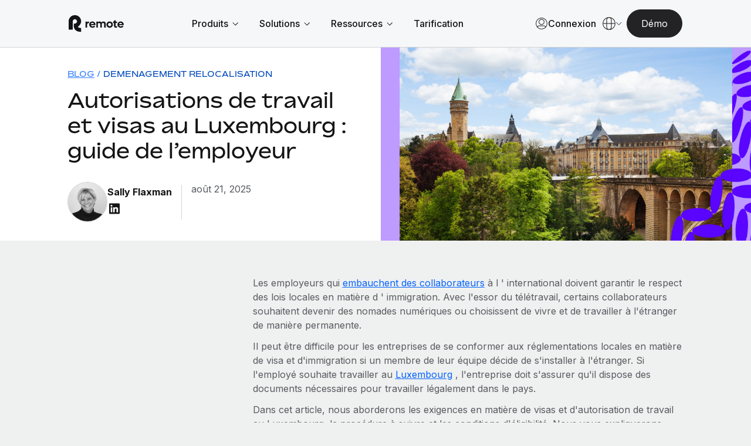

--- FILE ---
content_type: text/html; charset=UTF-8
request_url: https://remote.com/fr-fr/blog/demenagement-relocalisation/autorisation-travail-visas-luxembourg
body_size: 33397
content:
<!doctype html><html lang="fr-fr"><head> 
    <meta charset="utf-8">
    <meta http-equiv="content-language" content="fr-fr">
    <meta name="robots" content="max-image-preview:large">
    <title>Autorisations de travail et visas au Luxembourg : guide de l’employeur</title>
    <link rel="shortcut icon" href="https://remote.com/hubfs/Logo%20Symbol%20Blue.png">
    <meta name="description" content="Découvrez tout ce que vous devez savoir sur les autorisations de travail et les visas au Luxembourg, y compris les types de visas, les exigences et les documents nécessaires.">
    
    <link rel="alternate" hreflang="x-default" href="https://remote.com/blog/relocation/work-permits-visas-luxembourg">

    
    
    
      
    
    
    
    
    
    
    
    <meta name="viewport" content="width=device-width, initial-scale=1">

    
    <meta property="og:description" content="Découvrez tout ce que vous devez savoir sur les autorisations de travail et les visas au Luxembourg, y compris les types de visas, les exigences et les documents nécessaires.">
    <meta property="og:title" content="Autorisations de travail et visas au Luxembourg : guide de l’employeur">
    <meta name="twitter:description" content="Découvrez tout ce que vous devez savoir sur les autorisations de travail et les visas au Luxembourg, y compris les types de visas, les exigences et les documents nécessaires.">
    <meta name="twitter:title" content="Autorisations de travail et visas au Luxembourg : guide de l’employeur">

    

    

    <style>
a.cta_button{-moz-box-sizing:content-box !important;-webkit-box-sizing:content-box !important;box-sizing:content-box !important;vertical-align:middle}.hs-breadcrumb-menu{list-style-type:none;margin:0px 0px 0px 0px;padding:0px 0px 0px 0px}.hs-breadcrumb-menu-item{float:left;padding:10px 0px 10px 10px}.hs-breadcrumb-menu-divider:before{content:'›';padding-left:10px}.hs-featured-image-link{border:0}.hs-featured-image{float:right;margin:0 0 20px 20px;max-width:50%}@media (max-width: 568px){.hs-featured-image{float:none;margin:0;width:100%;max-width:100%}}.hs-screen-reader-text{clip:rect(1px, 1px, 1px, 1px);height:1px;overflow:hidden;position:absolute !important;width:1px}
</style>

<link rel="stylesheet" href="https://remote.com/hubfs/hub_generated/template_assets/1/185841024418/1768919173882/template_main.min.css">
<link rel="stylesheet" href="https://remote.com/hubfs/hub_generated/template_assets/1/185841024415/1768919177824/template_blog.min.css">
<link rel="stylesheet" href="https://remote.com/hubfs/hub_generated/template_assets/1/185840925278/1768919176124/template_theme-overrides.min.css">
<link rel="stylesheet" href="https://remote.com/hubfs/hub_generated/template_assets/1/185976385690/1768919173673/template_theme-macros.min.css">
<link rel="stylesheet" href="https://remote.com/hubfs/hub_generated/template_assets/1/186438228239/1768919172483/template_cookie-control.min.css">
<link rel="stylesheet" href="https://remote.com/hubfs/hub_generated/template_assets/1/188532230167/1768919176515/template_swiper-bundle.min.css">

<style>
  
  
  
  
  
  

  
  

  .header .theme-header .union .atom a svg path {
    fill: #003284;
  }

  .header .theme-header .nav-links a.menu-link:not(.active),
  .header .theme-header .menu-toggle .text/*,
  .theme-header .header-ctas a,
  .header .theme-header .lang-ctas .shaped-ctas a*/ {
    color: #003284;
  }

  @media (min-width: 1181px){
    .header .theme-header .lang-ctas .shaped-ctas a {
      color: #003284;
    }
  }

  .header .theme-header .nav-links li a.active,
  .header .theme-header .nav-links a.menu-link.child-active:after,
  .header .theme-header .language-switcher a:hover, 
  .header .theme-header .language-switcher a.active,
  .header .theme-header .menu-toggle .toggle span/*,
  .theme-header .language-switcher .switcher-button .switcher-top:before,
  .theme-header .language-switcher a.active, .theme-header .language-switcher a:hover*/ {
    background: #003284;
  }
  .header .theme-header .nav-links li a.active:hover {
    opacity: 0.8;
  }

  .header .theme-header .nav-links li a:not(.mega-menu-link):not(.active):not(.mmh-link):hover,
  .header .theme-header:not(.homepage) .union .atom a:hover,
  /*.theme-header .header-ctas a:before,*/
  .header .theme-header .lang-ctas .shaped-ctas a:before {
    background: #9BC1FF;
  }
  @media (max-width: 1180px){
    .header .theme-header .language-switcher .switcher-button .switcher-top {
      color: #003284;
    }
    .header .theme-header .language-switcher .switcher-button .switcher-top svg path {
      stroke: #003284;
    }
  }

  .footer-top .footer-top-main .footer-col ul li.active a,
  .footer-top .footer-top-main .footer-col ul li a:hover {
    color: #00235C;
  }
  .footer-container-wrapper .footer {
    background: #00235C;
  }
  

  
</style>

<link rel="stylesheet" href="https://remote.com/hubfs/hub_generated/module_assets/1/192342309909/1767861028678/module_Remote_-_Header_V2.min.css">
<link rel="stylesheet" href="https://remote.com/hubfs/hub_generated/module_assets/1/198427671682/1767969640285/module_Remote_-_Popup_Forms.min.css">
<link rel="stylesheet" href="https://remote.com/hubfs/hub_generated/module_assets/1/189004298549/1768399630854/module_Remote_-_Blog_-_Hero.min.css">
<link rel="stylesheet" href="https://remote.com/hubfs/hub_generated/module_assets/1/188956258092/1745845923443/module_Banner_-_Newsletter_CTA_-_Global.min.css">
<link rel="stylesheet" href="https://remote.com/hubfs/hub_generated/module_assets/1/186028670241/1744378865815/module_Remote_-_Global_Footer.min.css">

<style>
  #hs_cos_wrapper_footer-module-2 .footer {
  background:#141415;
  padding-top:52px;
  padding-bottom:60px;
}

</style>

<style>
@font-face {
  font-family: "Bossa";
  src: url("https://remote.com/hubfs/Bossa-Medium-3.css") format("css"),url("https://remote.com/hubfs/Bossa-Medium-4.eot") format("eot"),url("https://remote.com/hubfs/Bossa-Medium-3.html") format("html"),url("https://remote.com/hubfs/Bossa-Medium-4.otf") format("opentype"),url("https://remote.com/hubfs/Bossa-Medium-4.svg") format("svg"),url("https://remote.com/hubfs/Bossa-Medium-4.ttf") format("truetype"),url("https://remote.com/hubfs/Bossa-Medium-4.woff") format("woff"),url("https://remote.com/hubfs/Bossa-Medium-3.woff2") format("woff2"),url("https://remote.com/hubfs/Bossa-Regular-3.css") format("css");
  font-display: swap;
  font-weight: 500;
}

@font-face {
  font-family: "Bossa";
  src: url("https://remote.com/hubfs/Bossa-Bold-3.css") format("css"),url("https://remote.com/hubfs/Bossa-Bold-4.eot") format("eot"),url("https://remote.com/hubfs/Bossa-Bold-3.html") format("html"),url("https://remote.com/hubfs/Bossa-Bold-4.otf") format("opentype"),url("https://remote.com/hubfs/Bossa-Bold-4.svg") format("svg"),url("https://remote.com/hubfs/Bossa-Bold-4.ttf") format("truetype"),url("https://remote.com/hubfs/Bossa-Bold-4.woff") format("woff"),url("https://remote.com/hubfs/Bossa-Bold-3.woff2") format("woff2");
  font-display: swap;
  font-weight: 700;
}

@font-face {
  font-family: "Bossa";
  src: url("https://remote.com/hubfs/Bossa-Black-3.css") format("css"),url("https://remote.com/hubfs/Bossa-Black-4.eot") format("eot"),url("https://remote.com/hubfs/Bossa-Black-3.html") format("html"),url("https://remote.com/hubfs/Bossa-Black-4.otf") format("opentype"),url("https://remote.com/hubfs/Bossa-Black-4.svg") format("svg"),url("https://remote.com/hubfs/Bossa-Black-4.ttf") format("truetype"),url("https://remote.com/hubfs/Bossa-Black-4.woff") format("woff"),url("https://remote.com/hubfs/Bossa-Black-3.woff2") format("woff2");
  font-display: swap;
  font-weight: 900;
}

@font-face {
  font-family: "Bossa";
  src: url("https://remote.com/hubfs/Bossa-Light-3.css") format("css"),url("https://remote.com/hubfs/Bossa-Light-4.eot") format("eot"),url("https://remote.com/hubfs/Bossa-Light-3.html") format("html"),url("https://remote.com/hubfs/Bossa-Light-4.otf") format("opentype"),url("https://remote.com/hubfs/Bossa-Light-4.svg") format("svg"),url("https://remote.com/hubfs/Bossa-Light-4.ttf") format("truetype"),url("https://remote.com/hubfs/Bossa-Light-4.woff") format("woff"),url("https://remote.com/hubfs/Bossa-Light-3.woff2") format("woff2");
  font-display: swap;
  font-weight: 300;
}

@font-face {
  font-family: "Bossa";
  src: url("https://remote.com/hubfs/Bossa-Regular-1.eot") format("eot"),url("https://remote.com/hubfs/Bossa-Regular-3.html") format("html"),url("https://remote.com/hubfs/Bossa-Regular-1.otf") format("opentype"),url("https://remote.com/hubfs/Bossa-Regular-1.svg") format("svg"),url("https://remote.com/hubfs/Bossa-Regular-1.ttf") format("truetype"),url("https://remote.com/hubfs/Bossa-Regular-4.woff") format("woff"),url("https://remote.com/hubfs/Bossa-Regular-3.woff2") format("woff2");
  font-display: swap;
  font-weight: 400;
}
</style>

<!-- Editor Styles -->
<style id="hs_editor_style" type="text/css">
.footer-row-0-force-full-width-section > .row-fluid {
  max-width: none !important;
}
/* HubSpot Styles (default) */
.footer-column-1-padding {
  padding-top: 0px !important;
  padding-bottom: 0px !important;
  padding-left: 0px !important;
  padding-right: 0px !important;
}
</style>
<style>
  @font-face {
    font-family: "Inter";
    font-weight: 400;
    font-style: normal;
    font-display: swap;
    src: url("/_hcms/googlefonts/Inter/regular.woff2") format("woff2"), url("/_hcms/googlefonts/Inter/regular.woff") format("woff");
  }
  @font-face {
    font-family: "Inter";
    font-weight: 700;
    font-style: normal;
    font-display: swap;
    src: url("/_hcms/googlefonts/Inter/700.woff2") format("woff2"), url("/_hcms/googlefonts/Inter/700.woff") format("woff");
  }
</style>

    <script type="application/ld+json">
{
  "mainEntityOfPage" : {
    "@type" : "WebPage",
    "@id" : "https://remote.com/fr-fr/blog/demenagement-relocalisation/autorisation-travail-visas-luxembourg"
  },
  "author" : {
    "name" : "Sally Flaxman",
    "url" : "https://remote.com/fr-fr/blog/author/sally-flaxman",
    "@type" : "Person"
  },
  "headline" : "Autorisations de travail et visas au Luxembourg : guide de l’employeur",
  "datePublished" : "2025-08-21T09:23:39.000Z",
  "dateModified" : "2025-08-21T09:23:39.713Z",
  "publisher" : {
    "name" : "Remote",
    "logo" : {
      "url" : "https://remote.com/hubfs/Remote%202025/remote.svg",
      "@type" : "ImageObject"
    },
    "@type" : "Organization"
  },
  "@context" : "https://schema.org",
  "@type" : "BlogPosting",
  "image" : [ "https://remote.com/hubfs/Remote%20Website%20-%202025/(Approved)%20Blog%20Images/Blog%20Images/Luxembourg%20hero%20image.jpg" ]
}
</script>



    
<!--  Added by GoogleTagManager integration -->
<script>
var _hsp = window._hsp = window._hsp || [];
window.dataLayer = window.dataLayer || [];
function gtag(){dataLayer.push(arguments);}

var useGoogleConsentModeV2 = true;
var waitForUpdateMillis = 1000;



var hsLoadGtm = function loadGtm() {
    if(window._hsGtmLoadOnce) {
      return;
    }

    if (useGoogleConsentModeV2) {

      gtag('set','developer_id.dZTQ1Zm',true);

      gtag('consent', 'default', {
      'ad_storage': 'denied',
      'analytics_storage': 'denied',
      'ad_user_data': 'denied',
      'ad_personalization': 'denied',
      'wait_for_update': waitForUpdateMillis
      });

      _hsp.push(['useGoogleConsentModeV2'])
    }

    (function(w,d,s,l,i){w[l]=w[l]||[];w[l].push({'gtm.start':
    new Date().getTime(),event:'gtm.js'});var f=d.getElementsByTagName(s)[0],
    j=d.createElement(s),dl=l!='dataLayer'?'&l='+l:'';j.async=true;j.src=
    'https://www.googletagmanager.com/gtm.js?id='+i+dl;f.parentNode.insertBefore(j,f);
    })(window,document,'script','dataLayer','GTM-NV59DG93');

    window._hsGtmLoadOnce = true;
};

_hsp.push(['addPrivacyConsentListener', function(consent){
  if(consent.allowed || (consent.categories && consent.categories.analytics)){
    hsLoadGtm();
  }
}]);

</script>

<!-- /Added by GoogleTagManager integration -->


<script type="text/javascript" src="https://try.abtasty.com/055963f7f1dc47639f13aefee035c0ec.js"></script>



<meta name="google-site-verification" content="jlbogS4xbacPVgsu65LhGq-unaeEfp0akfSuxgJKuGc">
<meta property="og:image" content="https://remote.com/hubfs/Remote%20Website%20-%202025/(Approved)%20Blog%20Images/Blog%20Images/Luxembourg%20hero%20image.jpg">
<meta property="og:image:width" content="1760">
<meta property="og:image:height" content="1224">
<meta property="og:image:alt" content="Luxembourg hero image">
<meta name="twitter:image" content="https://remote.com/hubfs/Remote%20Website%20-%202025/(Approved)%20Blog%20Images/Blog%20Images/Luxembourg%20hero%20image.jpg">
<meta name="twitter:image:alt" content="Luxembourg hero image">

<meta property="og:url" content="https://remote.com/fr-fr/blog/demenagement-relocalisation/autorisation-travail-visas-luxembourg">
<meta name="twitter:card" content="summary_large_image">

<link rel="canonical" href="https://remote.com/fr-fr/blog/demenagement-relocalisation/autorisation-travail-visas-luxembourg">

<meta property="og:type" content="article">
<link rel="alternate" type="application/rss+xml" href="https://remote.com/fr-fr/blog/rss.xml">
<meta name="twitter:domain" content="remote.com">
<script src="//platform.linkedin.com/in.js" type="text/javascript">
    lang: fr_FR
</script>

<meta http-equiv="content-language" content="fr-fr">
<link rel="alternate" hreflang="de-de" href="https://remote.com/de-de/blog/relocation/arbeitsgenehmigungen-visa-luxemburg">
<link rel="alternate" hreflang="en-us" href="https://remote.com/blog/relocation/work-permits-visas-luxembourg">
<link rel="alternate" hreflang="es-es" href="https://remote.com/es-es/blog/reubicacion/permisos-de-trabajo-y-visados-en-luxemburgo">
<link rel="alternate" hreflang="fr-fr" href="https://remote.com/fr-fr/blog/demenagement-relocalisation/autorisation-travail-visas-luxembourg">
<link rel="alternate" hreflang="ja-jp" href="https://remote.com/ja-jp/blog/relocation/work-permits-visas-luxembourg">
<link rel="alternate" hreflang="ko-kr" href="https://remote.com/ko-kr/blog/relocation/work-permits-visas-luxembourg">
<link rel="alternate" hreflang="nl-nl" href="https://remote.com/nl-nl/blog/overplaatsing/werkvergunningen-visums-luxemburg">






    <script src="https://cdnjs.cloudflare.com/ajax/libs/jquery/3.7.1/jquery.min.js"></script>
    <link href="https://cdn.jsdelivr.net/npm/select2@4.1.0-rc.0/dist/css/select2.min.css" rel="stylesheet">
    
    <script type="text/javascript" id="deferred-script">
      !function() {
        "use strict";
        window.RudderSnippetVersion = "3.0.60";
        var e = "rudderanalytics";
        window[e] || (window[e] = []);
        var rudderanalytics = window[e];

        if (Array.isArray(rudderanalytics)) {
          if (true === rudderanalytics.snippetExecuted && window.console && console.error) {
            console.error("RudderStack JavaScript SDK snippet included more than once.");
          } else {
            rudderanalytics.snippetExecuted = true;
            window.rudderAnalyticsBuildType = "legacy";
            var sdkBaseUrl = "https://cdn.rudderlabs.com";
            var sdkVersion = "v3";
            var sdkFileName = "rsa.min.js";
            var scriptLoadingMode = "async";
            var r = ["setDefaultInstanceKey", "load", "ready", "page", "track", "identify", "alias", "group", "reset", "setAnonymousId", "startSession", "endSession", "consent"];

            for (var n = 0; n < r.length; n++) {
              var t = r[n];
              rudderanalytics[t] = function(r) {
                return function() {
                  var n;
                  Array.isArray(window[e]) ? rudderanalytics.push([r].concat(Array.prototype.slice.call(arguments))) : 
                  (n = window[e][r]) == null || n.apply(window[e], arguments);
                }
              }(t);
            }

            try {
              new Function('class Test{field=()=>{};test({prop=[]}={}){return prop?(prop?.property??[...prop]):import("");}}');
              window.rudderAnalyticsBuildType = "modern";
            } catch(i) {}

            var d = document.head || document.getElementsByTagName("head")[0];
            var o = document.body || document.getElementsByTagName("body")[0];

            window.rudderAnalyticsAddScript = function(e, r, n) {
              var t = document.createElement("script");
              t.src = e;
              t.setAttribute("data-loader", "RS_JS_SDK");
              r && n && t.setAttribute(r, n);
              "async" === scriptLoadingMode ? t.async = true : "defer" === scriptLoadingMode && (t.defer = true);
              d ? d.insertBefore(t, d.firstChild) : o.insertBefore(t, o.firstChild);
            };

            window.rudderAnalyticsMount = function() {
              !function() {
                if ("undefined" == typeof globalThis) {
                  var e;
                  var r = function getGlobal() {
                    return "undefined" != typeof self ? self : "undefined" != typeof window ? window : null;
                  }();
                  r && Object.defineProperty(r, "globalThis", {
                    value: r,
                    configurable: true
                  });
                }
              }();

              window.rudderAnalyticsAddScript(
                "".concat(sdkBaseUrl, "/").concat(sdkVersion, "/").concat(window.rudderAnalyticsBuildType, "/").concat(sdkFileName),
                "data-rsa-write-key",
                "27KAbww1XL2iv8mk4kKxHy4XYtt"
              );
            };

            "undefined" == typeof Promise || "undefined" == typeof globalThis ? 
              window.rudderAnalyticsAddScript("https://polyfill-fastly.io/v3/polyfill.min.js?version=3.111.0&features=Symbol%2CPromise&callback=rudderAnalyticsMount") : 
              window.rudderAnalyticsMount();

            var loadOptions = {
              useServerSideCookies: true,
              integrations: { All: true },
              storage: {
                type: 'localStorage',
              },
              consentManagement: {
                enabled: true,
                provider: 'custom',
              },
              preConsent: {
                enabled: true,
                storage: {
                  strategy: 'none',
                },
                events: {
                  delivery: 'buffer',
                },
              },
            };
            rudderanalytics.load("27KAbww1XL2iv8mk4kKxHy4XYtt", "https://remote-dataplane.rudderstack.com", loadOptions);
            //console.log("RSA Loaded");
          }
        }
      }();
      
      var consentConfig = {
          consentManagement: {
            allowedConsentIds: [],
            deniedConsentIds: ['analytics'],
          },
          trackConsent: true,
          discardPreConsentEvents: true,
          storage: {
            type: 'none',
          },
        };
      rudderanalytics.consent(consentConfig);
      //console.log("RSA Consent denied by default");
      rudderanalytics.page();
      window.dataLayer = window.dataLayer || [];
      window.dataLayer.push({
        'event': 'rudderstackReady',
        'rsAnalyticsInstance': rudderanalytics,
        'rsStatus': 'ready',
        'rsConsent': 'denied',
      });
      rudderanalytics.ready(() => {
        //console.log("RSA Ready");
      });
    </script>

    <!-- TrustBox script -->
    <script type="text/javascript" src="//widget.trustpilot.com/bootstrap/v5/tp.widget.bootstrap.min.js" async></script>
    <!-- End TrustBox script -->
    
    
    <!-- Do nothing-->
		
    
  <meta name="generator" content="HubSpot"></head>
  <body>
<!--  Added by GoogleTagManager integration -->
<noscript><iframe src="https://www.googletagmanager.com/ns.html?id=GTM-NV59DG93" height="0" width="0" style="display:none;visibility:hidden"></iframe></noscript>

<!-- /Added by GoogleTagManager integration -->

    
    <div class="body-wrapper new-blog-post-page   hs-content-id-190284452984 hs-blog-post hs-blog-id-188616719697">
      
      <div id="hs_cos_wrapper_module_17400550780178" class="hs_cos_wrapper hs_cos_wrapper_widget hs_cos_wrapper_type_module" style="" data-hs-cos-general-type="widget" data-hs-cos-type="module"></div>
      
      
      
      
      
      
      
      <div id="hs_cos_wrapper_module_17418773190092" class="hs_cos_wrapper hs_cos_wrapper_widget hs_cos_wrapper_type_module" style="" data-hs-cos-general-type="widget" data-hs-cos-type="module"></div>
      
      
      
      <div data-global-resource-path="Themes/Remote 2025/templates/partials/header-top-area.html"><div class="header-top-area">

  <div class="container-fluid">
<div class="row-fluid-wrapper">
<div class="row-fluid">
<div class="span12 widget-span widget-type-cell " style="" data-widget-type="cell" data-x="0" data-w="12">

</div><!--end widget-span -->
</div>
</div>
</div>

</div></div>
      
      <div class="header-container-wrapper">
      
        <div data-global-resource-path="Themes/Remote 2025/templates/partials/header-v2.html"><header class="header">
 
  
  
  
  <div class="container-fluid content-wrapper">
<div class="row-fluid-wrapper">
<div class="row-fluid">
<div class="span12 widget-span widget-type-cell " style="" data-widget-type="cell" data-x="0" data-w="12">

</div><!--end widget-span -->
</div>
</div>
</div>
 
  
  <div id="hs_cos_wrapper_module_173888565851416" class="hs_cos_wrapper hs_cos_wrapper_widget hs_cos_wrapper_type_module" style="" data-hs-cos-general-type="widget" data-hs-cos-type="module">



<div class="topset" style="display: none;">
  

  
  

    

  

  
  
  
  
  
  
  
  
  
  
  
  
  
  
  
  
  
  
  
  
  
  
  
  
  
  
  

</div>


<div class="theme-header-v2 module_173888565851416"> 
  <div class="theme-container">
    <div class="header-rows">

      <div class="header-row mobile">

        <div class="header-col logo-col">
          
          <a href="https://remote.com/fr-fr" aria-label="Visit Remote.com">
            
            
            
            
            
            <img src="https://remote.com/hubfs/Remote%20Website%20-%202025/Header/remote-logo-1.svg" alt="remote-logo-1" loading="lazy" width="94" height="30" style="max-width: 100%; height: auto;">
          </a>
          
        </div>

        <div class="header-col cta-col">

          
          <div class="theme-buttons">
            
            
            
            
<span class="cta-wrapper macro-2025 layout-custom-cta module_173888565851416-1">

  

  <span class="normal-cta-wrapper layout-boxed">

    

    
    

    <a href="" class="theme-btn mobile Navbar_Book demo CTA no-icon btn--light button boxed header-book-demo-popup" rel="nofollow" aria-label="Démo">

      
      <span class="btn-text mobile Navbar_Book demo CTA">Démo</span>
      


      

    </a> 
  </span>

  

  <style>
    .cta-wrapper.module_173888565851416-1 a {
      display: inline-flex;
      align-items: center;
      justify-content: center;
      transition: all 0.5s ease;
      column-gap: 4px;
    }
    .cta-wrapper.module_173888565851416-1 a.button {
      text-decoration: none;
    }
    .cta-wrapper.module_173888565851416-1 a .svg-icon {
      width: 24px;
      height: 24px;
      padding: 5px;
      display: inline-flex;
      align-items: center;
      justify-content: center;
      line-height: 0;
      /* margin-top: -2px; */
    }
    /* .cta-wrapper.module_173888565851416-1 a.no-icon.icon, */
    .cta-wrapper.module_173888565851416-1 a.icon .btn-text {
      display: none;
    }
    .cta-wrapper.module_173888565851416-1 a.down .svg-icon {
      transform: rotate(90deg);
      padding-left: 4px;
    }
    .cta-wrapper.module_173888565851416-1 a.icon .svg-icon {
      padding: 0;
      width: 6px;
      height: 29px;
    }
    @media (max-width: 1919.9px) { 
      .cta-wrapper.module_173888565851416-1 a.icon .svg-icon {
        height: 26px;
      }
    }
    @media (max-width: 959.9px) { 
      .cta-wrapper.module_173888565851416-1 a.icon .svg-icon {
        height: 23px;
      }
    }

    
  </style>

</span>

          </div>
          

          <div class="menu-toggle mobile Navbar_Menu open ">
            <div class="toggle">
              <span></span>
              <span></span>
              <span></span>
            </div>
          </div>

        </div>

      </div>

      <div class="header-row desktop">

        <div class="header-col logo-col">
          
          <a href="https://remote.com/fr-fr" aria-label="Visit Remote.com">
            
            
            
            
            
            <img src="https://remote.com/hubfs/Remote%20Website%20-%202025/Header/remote-logo-1.svg" alt="remote-logo-1" loading="lazy" width="94" height="30" style="max-width: 100%; height: auto;">
          </a>
          
        </div>

        <div class="header-col nav-col">

          
          <nav class="navbar">
            <ul class="nav-links">

              
              <li class="link-container mobile-link">
                <a class="menu-link Navbar_Home" href="https://remote.com/fr-fr">Accueil</a>
              </li>
              

              
               

              <li class="link-container">
                
                
                <a class="menu-link Navbar 1 has-mega-menu" data-unique-id="" href="">
                  <span class="title Navbar 1">
                    Produits
                  </span>
                  
                  <span class="chevron Navbar 1">
                    <svg xmlns="http://www.w3.org/2000/svg" width="10" height="7" viewbox="0 0 10 7" fill="none">
                      <path d="M9.63973 1.00024L5.2144 5.42558L0.789062 1.00024" stroke="#141415" stroke-width="1.00004" />
                    </svg>
                  </span>
                  
                </a>

                
                <div class="mega-menu">
                  <div class="mega-menu-container">
                    <div class="theme-container">

                      <div class="mega-menu-row">

                        <div class="mega-menu-col mega-menu-columns left">
                          <div class="scroll-content">

                            
                            
                            <div class="mmc-row col-3 Navbar 1_Left Mega Menu 1_menu">

                              
                              <span class="menu-heading Navbar 1_Left Mega Menu 1_menu Paie">Paie</span>
                              

                              
                              

                              <div class="mmc-col">
                                
                                

                                <a class="mega-menu-link with-icon Navbar 1_Left Mega Menu 1_menu link 1 Navbar 1_Left Mega Menu 1_menu Paie" data-unique-id="" href="https://remote.com/fr-fr/rh-international/paie-multipays">

                                  
                                  <span class="icon">
                                    
                                    
                                    
                                    
                                    
                                    <img src="https://remote.com/hubfs/Remote%20Website%20-%202025/(Approved)%20Icons/Icons%2024/Global-Payroll-icon-product_24.svg" alt="Global-Payroll-icon-product_24" loading="lazy" width="24" height="24" style="max-width: 100%; height: auto;">
                                  </span>
                                  

                                  <span class="text-area Navbar 1_Left Mega Menu 1_menu link 1 Navbar 1_Left Mega Menu 1_menu Paie">
                                    <span class="title-area Navbar 1_Left Mega Menu 1_menu link 1 Navbar 1_Left Mega Menu 1_menu Paie">
                                      <span class="title Navbar 1_Left Mega Menu 1_menu link 1 Navbar 1_Left Mega Menu 1_menu Paie">
                                        Paie
                                        
                                        
<span class="arrow-icon">
  <svg width="15" height="15" viewbox="0 0 15 15" fill="none" xmlns="http://www.w3.org/2000/svg">
    <path d="M13.71 7.73047H0" stroke="#0564FF" />
    <path d="M6.84961 0.869141C8.38961 3.54914 13.7096 7.72914 13.7096 7.72914C13.7096 7.72914 8.38961 11.9091 6.84961 14.5891" stroke="#0564FF" />
  </svg>
</span>

                                      </span>

                                    </span>

                                    
                                    
                                    <span class="description Navbar 1_Left Mega Menu 1_menu link 1 Navbar 1_Left Mega Menu 1_menu Paie">Gérez la paie facilement et en toute conformité</span>
                                    
                                    

                                  </span>

                                </a>
                              </div>

                              
                              

                              <div class="mmc-col">
                                
                                

                                <a class="mega-menu-link with-icon Navbar 1_Left Mega Menu 1_menu link 2 Navbar 1_Left Mega Menu 1_menu Paie" data-unique-id="" href="https://remote.com/fr-fr/rh-international/employer-of-record">

                                  
                                  <span class="icon">
                                    
                                    
                                    
                                    
                                    
                                    <img src="https://remote.com/hubfs/Remote%20Website%20-%202025/(Approved)%20Icons/Icons%2024/Employer-of-Record-EOR-icon-product_24.svg" alt="Employer-of-Record-EOR-icon-product_24" loading="lazy" width="24" height="24" style="max-width: 100%; height: auto;">
                                  </span>
                                  

                                  <span class="text-area Navbar 1_Left Mega Menu 1_menu link 2 Navbar 1_Left Mega Menu 1_menu Paie">
                                    <span class="title-area Navbar 1_Left Mega Menu 1_menu link 2 Navbar 1_Left Mega Menu 1_menu Paie">
                                      <span class="title Navbar 1_Left Mega Menu 1_menu link 2 Navbar 1_Left Mega Menu 1_menu Paie">
                                        Employer of record
                                        
                                        
<span class="arrow-icon">
  <svg width="15" height="15" viewbox="0 0 15 15" fill="none" xmlns="http://www.w3.org/2000/svg">
    <path d="M13.71 7.73047H0" stroke="#0564FF" />
    <path d="M6.84961 0.869141C8.38961 3.54914 13.7096 7.72914 13.7096 7.72914C13.7096 7.72914 8.38961 11.9091 6.84961 14.5891" stroke="#0564FF" />
  </svg>
</span>

                                      </span>

                                    </span>

                                    
                                    
                                    <span class="description Navbar 1_Left Mega Menu 1_menu link 2 Navbar 1_Left Mega Menu 1_menu Paie">Développez-vous à l’international sans frais liés aux entités</span>
                                    
                                    

                                  </span>

                                </a>
                              </div>

                              
                              

                              <div class="mmc-col">
                                
                                

                                <a class="mega-menu-link with-icon Navbar 1_Left Mega Menu 1_menu link 3 Navbar 1_Left Mega Menu 1_menu Paie" data-unique-id="" href="https://remote.com/fr-fr/rh-international/pilotage-360-des-freelances">

                                  
                                  <span class="icon">
                                    
                                    
                                    
                                    
                                    
                                    <img src="https://remote.com/hubfs/Remote%20Website%20-%202025/(Approved)%20Icons/Icons%2024/Contractor-of-Record-COR-icon-product_24.svg" alt="Contractor-of-Record-COR-icon-product_24" loading="lazy" width="24" height="24" style="max-width: 100%; height: auto;">
                                  </span>
                                  

                                  <span class="text-area Navbar 1_Left Mega Menu 1_menu link 3 Navbar 1_Left Mega Menu 1_menu Paie">
                                    <span class="title-area Navbar 1_Left Mega Menu 1_menu link 3 Navbar 1_Left Mega Menu 1_menu Paie">
                                      <span class="title Navbar 1_Left Mega Menu 1_menu link 3 Navbar 1_Left Mega Menu 1_menu Paie">
                                        Pilotage 360 des freelances
                                        
                                        
<span class="arrow-icon">
  <svg width="15" height="15" viewbox="0 0 15 15" fill="none" xmlns="http://www.w3.org/2000/svg">
    <path d="M13.71 7.73047H0" stroke="#0564FF" />
    <path d="M6.84961 0.869141C8.38961 3.54914 13.7096 7.72914 13.7096 7.72914C13.7096 7.72914 8.38961 11.9091 6.84961 14.5891" stroke="#0564FF" />
  </svg>
</span>

                                      </span>

                                    </span>

                                    
                                    
                                    <span class="description Navbar 1_Left Mega Menu 1_menu link 3 Navbar 1_Left Mega Menu 1_menu Paie">Sollicitez vos freelances en toute conformité part</span>
                                    
                                    

                                  </span>

                                </a>
                              </div>

                              
                              

                              <div class="mmc-col">
                                
                                

                                <a class="mega-menu-link with-icon Navbar 1_Left Mega Menu 1_menu link 4 Navbar 1_Left Mega Menu 1_menu Paie" data-unique-id="" href="https://remote.com/fr-fr/rh-international/gestion-des-freelances">

                                  
                                  <span class="icon">
                                    
                                    
                                    
                                    
                                    
                                    <img src="https://remote.com/hubfs/Remote%20Website%20-%202025/(Approved)%20Icons/Icons%2024/Contractor-management-icon-product_24.svg" alt="Contractor-management-icon-product_24" loading="lazy" width="24" height="24" style="max-width: 100%; height: auto;">
                                  </span>
                                  

                                  <span class="text-area Navbar 1_Left Mega Menu 1_menu link 4 Navbar 1_Left Mega Menu 1_menu Paie">
                                    <span class="title-area Navbar 1_Left Mega Menu 1_menu link 4 Navbar 1_Left Mega Menu 1_menu Paie">
                                      <span class="title Navbar 1_Left Mega Menu 1_menu link 4 Navbar 1_Left Mega Menu 1_menu Paie">
                                        Gestion des freelances
                                        
                                        
<span class="arrow-icon">
  <svg width="15" height="15" viewbox="0 0 15 15" fill="none" xmlns="http://www.w3.org/2000/svg">
    <path d="M13.71 7.73047H0" stroke="#0564FF" />
    <path d="M6.84961 0.869141C8.38961 3.54914 13.7096 7.72914 13.7096 7.72914C13.7096 7.72914 8.38961 11.9091 6.84961 14.5891" stroke="#0564FF" />
  </svg>
</span>

                                      </span>

                                    </span>

                                    
                                    
                                    <span class="description Navbar 1_Left Mega Menu 1_menu link 4 Navbar 1_Left Mega Menu 1_menu Paie">Intégrez et gérez vos freelances partout dans le monde</span>
                                    
                                    

                                  </span>

                                </a>
                              </div>

                              
                              

                              <div class="mmc-col">
                                
                                

                                <a class="mega-menu-link with-icon Navbar 1_Left Mega Menu 1_menu link 5 Navbar 1_Left Mega Menu 1_menu Paie" data-unique-id="" href="https://remote.com/fr-fr/rh-international/professional-employer-organization">

                                  
                                  <span class="icon">
                                    
                                    
                                    
                                    
                                    
                                    <img src="https://remote.com/hubfs/Remote%20Website%20-%202025/(Approved)%20Icons/Icons%2024/PEO-icon-product_24.svg" alt="PEO-icon-product_24" loading="lazy" width="24" height="24" style="max-width: 100%; height: auto;">
                                  </span>
                                  

                                  <span class="text-area Navbar 1_Left Mega Menu 1_menu link 5 Navbar 1_Left Mega Menu 1_menu Paie">
                                    <span class="title-area Navbar 1_Left Mega Menu 1_menu link 5 Navbar 1_Left Mega Menu 1_menu Paie">
                                      <span class="title Navbar 1_Left Mega Menu 1_menu link 5 Navbar 1_Left Mega Menu 1_menu Paie">
                                        PEO
                                        
                                        
<span class="arrow-icon">
  <svg width="15" height="15" viewbox="0 0 15 15" fill="none" xmlns="http://www.w3.org/2000/svg">
    <path d="M13.71 7.73047H0" stroke="#0564FF" />
    <path d="M6.84961 0.869141C8.38961 3.54914 13.7096 7.72914 13.7096 7.72914C13.7096 7.72914 8.38961 11.9091 6.84961 14.5891" stroke="#0564FF" />
  </svg>
</span>

                                      </span>

                                    </span>

                                    
                                    
                                    <span class="description Navbar 1_Left Mega Menu 1_menu link 5 Navbar 1_Left Mega Menu 1_menu Paie">Sous-traitez facilement les opérations complexes liées à l’emploi</span>
                                    
                                    

                                  </span>

                                </a>
                              </div>

                              

                            </div>
                            
                            
                            <div class="mmc-row col-3 Navbar 1_Left Mega Menu 2_menu">

                              
                              <span class="menu-heading Navbar 1_Left Mega Menu 2_menu Gestion RH">Gestion RH</span>
                              

                              
                              

                              <div class="mmc-col">
                                
                                

                                <a class="mega-menu-link with-icon Navbar 1_Left Mega Menu 2_menu link 1 Navbar 1_Left Mega Menu 2_menu Gestion RH" data-unique-id="" href="https://remote.com/fr-fr/rh-international/logiciel-sirh">

                                  
                                  <span class="icon">
                                    
                                    
                                    
                                    
                                    
                                    <img src="https://remote.com/hubfs/Remote%20Website%20-%202025/(Approved)%20Icons/Icons%2024/HRIS-icon-product_24.svg" alt="HRIS-icon-product_24" loading="lazy" width="24" height="24" style="max-width: 100%; height: auto;">
                                  </span>
                                  

                                  <span class="text-area Navbar 1_Left Mega Menu 2_menu link 1 Navbar 1_Left Mega Menu 2_menu Gestion RH">
                                    <span class="title-area Navbar 1_Left Mega Menu 2_menu link 1 Navbar 1_Left Mega Menu 2_menu Gestion RH">
                                      <span class="title Navbar 1_Left Mega Menu 2_menu link 1 Navbar 1_Left Mega Menu 2_menu Gestion RH">
                                        SIRH
                                        
                                        
<span class="arrow-icon">
  <svg width="15" height="15" viewbox="0 0 15 15" fill="none" xmlns="http://www.w3.org/2000/svg">
    <path d="M13.71 7.73047H0" stroke="#0564FF" />
    <path d="M6.84961 0.869141C8.38961 3.54914 13.7096 7.72914 13.7096 7.72914C13.7096 7.72914 8.38961 11.9091 6.84961 14.5891" stroke="#0564FF" />
  </svg>
</span>

                                      </span>

                                    </span>

                                    
                                    
                                    <span class="description Navbar 1_Left Mega Menu 2_menu link 1 Navbar 1_Left Mega Menu 2_menu Gestion RH">Centralisez et gérez vos données&nbsp;RH</span>
                                    
                                    

                                  </span>

                                </a>
                              </div>

                              
                              

                              <div class="mmc-col">
                                
                                

                                <a class="mega-menu-link with-icon Navbar 1_Left Mega Menu 2_menu link 2 Navbar 1_Left Mega Menu 2_menu Gestion RH" data-unique-id="" href="https://remote.com/fr-fr/rh-international/gestion-performance">

                                  
                                  <span class="icon">
                                    
                                    
                                    
                                    
                                    
                                    <img src="https://remote.com/hubfs/Remote%20Website%20-%202025/(Approved)%20Icons/Icons%2024/Perform-icon-product_24.svg" alt="Perform-icon-product_24" loading="lazy" width="24" height="24" style="max-width: 100%; height: auto;">
                                  </span>
                                  

                                  <span class="text-area Navbar 1_Left Mega Menu 2_menu link 2 Navbar 1_Left Mega Menu 2_menu Gestion RH">
                                    <span class="title-area Navbar 1_Left Mega Menu 2_menu link 2 Navbar 1_Left Mega Menu 2_menu Gestion RH">
                                      <span class="title Navbar 1_Left Mega Menu 2_menu link 2 Navbar 1_Left Mega Menu 2_menu Gestion RH">
                                        Remote Perform
                                        
                                        
<span class="arrow-icon">
  <svg width="15" height="15" viewbox="0 0 15 15" fill="none" xmlns="http://www.w3.org/2000/svg">
    <path d="M13.71 7.73047H0" stroke="#0564FF" />
    <path d="M6.84961 0.869141C8.38961 3.54914 13.7096 7.72914 13.7096 7.72914C13.7096 7.72914 8.38961 11.9091 6.84961 14.5891" stroke="#0564FF" />
  </svg>
</span>

                                      </span>

                                    </span>

                                    
                                    
                                    <span class="description Navbar 1_Left Mega Menu 2_menu link 2 Navbar 1_Left Mega Menu 2_menu Gestion RH">Optimisez la performance et autonomisez votre équipe</span>
                                    
                                    

                                  </span>

                                </a>
                              </div>

                              
                              

                              <div class="mmc-col">
                                
                                

                                <a class="mega-menu-link with-icon Navbar 1_Left Mega Menu 2_menu link 3 Navbar 1_Left Mega Menu 2_menu Gestion RH" data-unique-id="" href="https://remote.com/fr-fr/rh-international/avantages-sociaux-international">

                                  
                                  <span class="icon">
                                    
                                    
                                    
                                    
                                    
                                    <img src="https://remote.com/hubfs/Remote%20Website%20-%202025/(Approved)%20Icons/Icons%2024/Benefits-icon-product_24.svg" alt="Benefits-icon-product_24" loading="lazy" width="24" height="24" style="max-width: 100%; height: auto;">
                                  </span>
                                  

                                  <span class="text-area Navbar 1_Left Mega Menu 2_menu link 3 Navbar 1_Left Mega Menu 2_menu Gestion RH">
                                    <span class="title-area Navbar 1_Left Mega Menu 2_menu link 3 Navbar 1_Left Mega Menu 2_menu Gestion RH">
                                      <span class="title Navbar 1_Left Mega Menu 2_menu link 3 Navbar 1_Left Mega Menu 2_menu Gestion RH">
                                        Avantages sociaux
                                        
                                        
<span class="arrow-icon">
  <svg width="15" height="15" viewbox="0 0 15 15" fill="none" xmlns="http://www.w3.org/2000/svg">
    <path d="M13.71 7.73047H0" stroke="#0564FF" />
    <path d="M6.84961 0.869141C8.38961 3.54914 13.7096 7.72914 13.7096 7.72914C13.7096 7.72914 8.38961 11.9091 6.84961 14.5891" stroke="#0564FF" />
  </svg>
</span>

                                      </span>

                                    </span>

                                    
                                    
                                    <span class="description Navbar 1_Left Mega Menu 2_menu link 3 Navbar 1_Left Mega Menu 2_menu Gestion RH">Gérez facilement les avantages sociaux</span>
                                    
                                    

                                  </span>

                                </a>
                              </div>

                              
                              

                              <div class="mmc-col">
                                
                                

                                <a class="mega-menu-link with-icon Navbar 1_Left Mega Menu 2_menu link 4 Navbar 1_Left Mega Menu 2_menu Gestion RH" data-unique-id="" href="https://remote.com/fr-fr/rh-international/proposez-options-achat-actions">

                                  
                                  <span class="icon">
                                    
                                    
                                    
                                    
                                    
                                    <img src="https://remote.com/hubfs/Remote%20Website%20-%202025/(Approved)%20Icons/Icons%2024/Equity-icon-product_24.svg" alt="Equity-icon-product_24" loading="lazy" width="24" height="24" style="max-width: 100%; height: auto;">
                                  </span>
                                  

                                  <span class="text-area Navbar 1_Left Mega Menu 2_menu link 4 Navbar 1_Left Mega Menu 2_menu Gestion RH">
                                    <span class="title-area Navbar 1_Left Mega Menu 2_menu link 4 Navbar 1_Left Mega Menu 2_menu Gestion RH">
                                      <span class="title Navbar 1_Left Mega Menu 2_menu link 4 Navbar 1_Left Mega Menu 2_menu Gestion RH">
                                        Remote Equity
                                        
                                        
<span class="arrow-icon">
  <svg width="15" height="15" viewbox="0 0 15 15" fill="none" xmlns="http://www.w3.org/2000/svg">
    <path d="M13.71 7.73047H0" stroke="#0564FF" />
    <path d="M6.84961 0.869141C8.38961 3.54914 13.7096 7.72914 13.7096 7.72914C13.7096 7.72914 8.38961 11.9091 6.84961 14.5891" stroke="#0564FF" />
  </svg>
</span>

                                      </span>

                                    </span>

                                    
                                    
                                    <span class="description Navbar 1_Left Mega Menu 2_menu link 4 Navbar 1_Left Mega Menu 2_menu Gestion RH">Motivez votre équipe avec des actions</span>
                                    
                                    

                                  </span>

                                </a>
                              </div>

                              
                              

                              <div class="mmc-col">
                                
                                

                                <a class="mega-menu-link with-icon Navbar 1_Left Mega Menu 2_menu link 5 Navbar 1_Left Mega Menu 2_menu Gestion RH" data-unique-id="" href="https://remote.com/fr-fr/rh-international/enquetes">

                                  
                                  <span class="icon">
                                    
                                    
                                    
                                    
                                    
                                    <img src="https://remote.com/hubfs/Remote%20Website%20-%202025/(Approved)%20Icons/Icons%2024/Surveys-icon-product_24.svg" alt="Surveys-icon-product_24" loading="lazy" width="24" height="24" style="max-width: 100%; height: auto;">
                                  </span>
                                  

                                  <span class="text-area Navbar 1_Left Mega Menu 2_menu link 5 Navbar 1_Left Mega Menu 2_menu Gestion RH">
                                    <span class="title-area Navbar 1_Left Mega Menu 2_menu link 5 Navbar 1_Left Mega Menu 2_menu Gestion RH">
                                      <span class="title Navbar 1_Left Mega Menu 2_menu link 5 Navbar 1_Left Mega Menu 2_menu Gestion RH">
                                        Enquêtes
                                        
                                        <span class="badge text-extra-small Navbar 1_Left Mega Menu 2_menu link 5 Navbar 1_Left Mega Menu 2_menu Gestion RH" style="background: radial-gradient(85.71% 90.5% at 100.07% 52.38%, #317FFF 0%, #00B568 100%);color: #ffff;">
                                          Nouveau
                                        </span>
                                        
                                        
<span class="arrow-icon">
  <svg width="15" height="15" viewbox="0 0 15 15" fill="none" xmlns="http://www.w3.org/2000/svg">
    <path d="M13.71 7.73047H0" stroke="#0564FF" />
    <path d="M6.84961 0.869141C8.38961 3.54914 13.7096 7.72914 13.7096 7.72914C13.7096 7.72914 8.38961 11.9091 6.84961 14.5891" stroke="#0564FF" />
  </svg>
</span>

                                      </span>

                                    </span>

                                    
                                    
                                    <span class="description Navbar 1_Left Mega Menu 2_menu link 5 Navbar 1_Left Mega Menu 2_menu Gestion RH">Recueillez et analysez les commentaires pour optimiser vos décisions</span>
                                    
                                    

                                  </span>

                                </a>
                              </div>

                              
                              

                              <div class="mmc-col">
                                
                                

                                <a class="mega-menu-link with-icon Navbar 1_Left Mega Menu 2_menu link 6 Navbar 1_Left Mega Menu 2_menu Gestion RH" data-unique-id="" href="https://remote.com/fr-fr/rh-international/gestion-remuneration">

                                  
                                  <span class="icon">
                                    
                                    
                                    
                                    
                                    
                                    <img src="https://remote.com/hs-fs/hubfs/Remote%20Website%20-%202025/(Approved)%20Icons/Icons%2024/compensation-icon-product_32.webp?width=64&amp;height=64&amp;name=compensation-icon-product_32.webp" alt="compensation-icon-product_32" loading="lazy" width="64" height="64" style="max-width: 100%; height: auto;" srcset="https://remote.com/hs-fs/hubfs/Remote%20Website%20-%202025/(Approved)%20Icons/Icons%2024/compensation-icon-product_32.webp?width=32&amp;height=32&amp;name=compensation-icon-product_32.webp 32w, https://remote.com/hs-fs/hubfs/Remote%20Website%20-%202025/(Approved)%20Icons/Icons%2024/compensation-icon-product_32.webp?width=64&amp;height=64&amp;name=compensation-icon-product_32.webp 64w, https://remote.com/hs-fs/hubfs/Remote%20Website%20-%202025/(Approved)%20Icons/Icons%2024/compensation-icon-product_32.webp?width=96&amp;height=96&amp;name=compensation-icon-product_32.webp 96w, https://remote.com/hs-fs/hubfs/Remote%20Website%20-%202025/(Approved)%20Icons/Icons%2024/compensation-icon-product_32.webp?width=128&amp;height=128&amp;name=compensation-icon-product_32.webp 128w, https://remote.com/hs-fs/hubfs/Remote%20Website%20-%202025/(Approved)%20Icons/Icons%2024/compensation-icon-product_32.webp?width=160&amp;height=160&amp;name=compensation-icon-product_32.webp 160w, https://remote.com/hs-fs/hubfs/Remote%20Website%20-%202025/(Approved)%20Icons/Icons%2024/compensation-icon-product_32.webp?width=192&amp;height=192&amp;name=compensation-icon-product_32.webp 192w" sizes="(max-width: 64px) 100vw, 64px">
                                  </span>
                                  

                                  <span class="text-area Navbar 1_Left Mega Menu 2_menu link 6 Navbar 1_Left Mega Menu 2_menu Gestion RH">
                                    <span class="title-area Navbar 1_Left Mega Menu 2_menu link 6 Navbar 1_Left Mega Menu 2_menu Gestion RH">
                                      <span class="title Navbar 1_Left Mega Menu 2_menu link 6 Navbar 1_Left Mega Menu 2_menu Gestion RH">
                                        Rémunération
                                        
                                        <span class="badge text-extra-small Navbar 1_Left Mega Menu 2_menu link 6 Navbar 1_Left Mega Menu 2_menu Gestion RH" style="background: #E7E8E9;color: #141415;">
                                          Bientôt disponible
                                        </span>
                                        
                                        
<span class="arrow-icon">
  <svg width="15" height="15" viewbox="0 0 15 15" fill="none" xmlns="http://www.w3.org/2000/svg">
    <path d="M13.71 7.73047H0" stroke="#0564FF" />
    <path d="M6.84961 0.869141C8.38961 3.54914 13.7096 7.72914 13.7096 7.72914C13.7096 7.72914 8.38961 11.9091 6.84961 14.5891" stroke="#0564FF" />
  </svg>
</span>

                                      </span>

                                    </span>

                                    
                                    
                                    <span class="description Navbar 1_Left Mega Menu 2_menu link 6 Navbar 1_Left Mega Menu 2_menu Gestion RH">Traitez les cycles de rémunération en toute confiance</span>
                                    
                                    

                                  </span>

                                </a>
                              </div>

                              

                            </div>
                            
                            
                            <div class="mmc-row col-3 Navbar 1_Left Mega Menu 3_menu">

                              
                              <span class="menu-heading Navbar 1_Left Mega Menu 3_menu Remote Recruit">Remote Recruit</span>
                              

                              
                              

                              <div class="mmc-col">
                                
                                

                                <a class="mega-menu-link with-icon Navbar 1_Left Mega Menu 3_menu link 1 Navbar 1_Left Mega Menu 3_menu Remote Recruit" data-unique-id="" href="https://remote.com/fr-fr/rh-international/remote-recruit">

                                  
                                  <span class="icon">
                                    
                                    
                                    
                                    
                                    
                                    <img src="https://remote.com/hubfs/Remote%20Website%20-%202025/(Approved)%20Icons/Icons%2024/Recruit-icon-product_24.svg" alt="Recruit-icon-product_24" loading="lazy" width="24" height="24" style="max-width: 100%; height: auto;">
                                  </span>
                                  

                                  <span class="text-area Navbar 1_Left Mega Menu 3_menu link 1 Navbar 1_Left Mega Menu 3_menu Remote Recruit">
                                    <span class="title-area Navbar 1_Left Mega Menu 3_menu link 1 Navbar 1_Left Mega Menu 3_menu Remote Recruit">
                                      <span class="title Navbar 1_Left Mega Menu 3_menu link 1 Navbar 1_Left Mega Menu 3_menu Remote Recruit">
                                        Remote Recruit
                                        
                                        
<span class="arrow-icon">
  <svg width="15" height="15" viewbox="0 0 15 15" fill="none" xmlns="http://www.w3.org/2000/svg">
    <path d="M13.71 7.73047H0" stroke="#0564FF" />
    <path d="M6.84961 0.869141C8.38961 3.54914 13.7096 7.72914 13.7096 7.72914C13.7096 7.72914 8.38961 11.9091 6.84961 14.5891" stroke="#0564FF" />
  </svg>
</span>

                                      </span>

                                    </span>

                                    
                                    
                                    <span class="description Navbar 1_Left Mega Menu 3_menu link 1 Navbar 1_Left Mega Menu 3_menu Remote Recruit">Recherchez et embauchez les meilleurs talents</span>
                                    
                                    

                                  </span>

                                </a>
                              </div>

                              
                              

                              <div class="mmc-col">
                                
                                

                                <a class="mega-menu-link with-icon Navbar 1_Left Mega Menu 3_menu link 2 Navbar 1_Left Mega Menu 3_menu Remote Recruit" data-unique-id="" href="https://remote.com/fr-fr/rh-international/talent">

                                  
                                  <span class="icon">
                                    
                                    
                                    
                                    
                                    
                                    <img src="https://remote.com/hubfs/Remote%20Website%20-%202025/(Approved)%20Icons/Icons%2024/Job-board-icon-product_24.svg" alt="Job-board-icon-product_24" loading="lazy" width="24" height="24" style="max-width: 100%; height: auto;">
                                  </span>
                                  

                                  <span class="text-area Navbar 1_Left Mega Menu 3_menu link 2 Navbar 1_Left Mega Menu 3_menu Remote Recruit">
                                    <span class="title-area Navbar 1_Left Mega Menu 3_menu link 2 Navbar 1_Left Mega Menu 3_menu Remote Recruit">
                                      <span class="title Navbar 1_Left Mega Menu 3_menu link 2 Navbar 1_Left Mega Menu 3_menu Remote Recruit">
                                        Site d’offres d’emploi
                                        
                                        
<span class="arrow-icon">
  <svg width="15" height="15" viewbox="0 0 15 15" fill="none" xmlns="http://www.w3.org/2000/svg">
    <path d="M13.71 7.73047H0" stroke="#0564FF" />
    <path d="M6.84961 0.869141C8.38961 3.54914 13.7096 7.72914 13.7096 7.72914C13.7096 7.72914 8.38961 11.9091 6.84961 14.5891" stroke="#0564FF" />
  </svg>
</span>

                                      </span>

                                    </span>

                                    
                                    
                                    <span class="description Navbar 1_Left Mega Menu 3_menu link 2 Navbar 1_Left Mega Menu 3_menu Remote Recruit">Publiez une offre et recevez des profils</span>
                                    
                                    

                                  </span>

                                </a>
                              </div>

                              
                              

                              <div class="mmc-col">
                                
                                

                                <a class="mega-menu-link with-icon Navbar 1_Left Mega Menu 3_menu link 3 Navbar 1_Left Mega Menu 3_menu Remote Recruit" data-unique-id="" href="https://remote.com/fr-fr/rh-international/recherche-talents">

                                  
                                  <span class="icon">
                                    
                                    
                                    
                                    
                                    
                                    <img src="https://remote.com/hubfs/Remote%20Website%20-%202025/(Approved)%20Icons/Icons%2024/sourcing-icon-product_24.svg" alt="sourcing-icon-product_24" loading="lazy" width="25" height="24" style="max-width: 100%; height: auto;">
                                  </span>
                                  

                                  <span class="text-area Navbar 1_Left Mega Menu 3_menu link 3 Navbar 1_Left Mega Menu 3_menu Remote Recruit">
                                    <span class="title-area Navbar 1_Left Mega Menu 3_menu link 3 Navbar 1_Left Mega Menu 3_menu Remote Recruit">
                                      <span class="title Navbar 1_Left Mega Menu 3_menu link 3 Navbar 1_Left Mega Menu 3_menu Remote Recruit">
                                        Recherche de talents
                                        
                                        
<span class="arrow-icon">
  <svg width="15" height="15" viewbox="0 0 15 15" fill="none" xmlns="http://www.w3.org/2000/svg">
    <path d="M13.71 7.73047H0" stroke="#0564FF" />
    <path d="M6.84961 0.869141C8.38961 3.54914 13.7096 7.72914 13.7096 7.72914C13.7096 7.72914 8.38961 11.9091 6.84961 14.5891" stroke="#0564FF" />
  </svg>
</span>

                                      </span>

                                    </span>

                                    
                                    
                                    <span class="description Navbar 1_Left Mega Menu 3_menu link 3 Navbar 1_Left Mega Menu 3_menu Remote Recruit">Recherchez des talents parmi +&nbsp;de 800&nbsp;millions de profils</span>
                                    
                                    

                                  </span>

                                </a>
                              </div>

                              
                              

                              <div class="mmc-col">
                                
                                

                                <a class="mega-menu-link with-icon Navbar 1_Left Mega Menu 3_menu link 4 Navbar 1_Left Mega Menu 3_menu Remote Recruit" data-unique-id="" href="https://remote.com/fr-fr/rh-international/ats">

                                  
                                  <span class="icon">
                                    
                                    
                                    
                                    
                                    
                                    <img src="https://remote.com/hubfs/Remote%20Website%20-%202025/(Approved)%20Icons/Icons%2024/ats-icon-product_24.svg" alt="ats-icon-product_24" loading="lazy" width="25" height="24" style="max-width: 100%; height: auto;">
                                  </span>
                                  

                                  <span class="text-area Navbar 1_Left Mega Menu 3_menu link 4 Navbar 1_Left Mega Menu 3_menu Remote Recruit">
                                    <span class="title-area Navbar 1_Left Mega Menu 3_menu link 4 Navbar 1_Left Mega Menu 3_menu Remote Recruit">
                                      <span class="title Navbar 1_Left Mega Menu 3_menu link 4 Navbar 1_Left Mega Menu 3_menu Remote Recruit">
                                        ATS
                                        
                                        <span class="badge text-extra-small Navbar 1_Left Mega Menu 3_menu link 4 Navbar 1_Left Mega Menu 3_menu Remote Recruit" style="background: #E7E8E9;">
                                          Bientôt disponible
                                        </span>
                                        
                                        
<span class="arrow-icon">
  <svg width="15" height="15" viewbox="0 0 15 15" fill="none" xmlns="http://www.w3.org/2000/svg">
    <path d="M13.71 7.73047H0" stroke="#0564FF" />
    <path d="M6.84961 0.869141C8.38961 3.54914 13.7096 7.72914 13.7096 7.72914C13.7096 7.72914 8.38961 11.9091 6.84961 14.5891" stroke="#0564FF" />
  </svg>
</span>

                                      </span>

                                    </span>

                                    
                                    
                                    <span class="description Navbar 1_Left Mega Menu 3_menu link 4 Navbar 1_Left Mega Menu 3_menu Remote Recruit">Suivez les candidats dans un pipeline unique et partagé</span>
                                    
                                    

                                  </span>

                                </a>
                              </div>

                              

                            </div>
                            

                          </div>

                          <div class="gradient-overlay"></div>

                        </div>

                        
                        
                        <div class="mega-menu-col mega-menu-columns right links">

                          
                          <span class="menu-heading">De nos services</span>
                          

                          
                          <div class="right-menu-links">
                            
                            
                            
                            
                            <a class="link Navbar 1_Right Mega Menu 1_menu link 1 Navbar 1_Right Mega Menu 1_menu De nos services" href="https://remote.com/global-hr/ask-an-expert">
                              <span class="title Navbar 1_Right Mega Menu 1_menu link 1 Navbar 1_Right Mega Menu 1_menu De nos services">Demandez aux experts</span>
                              <span class="description Navbar 1_Right Mega Menu 1_menu link 1 Navbar 1_Right Mega Menu 1_menu De nos services">Recevez des conseils d’experts sur les RH à l’international et la conformité</span>
                            </a>
                            
                            
                            
                            
                            <a class="link Navbar 1_Right Mega Menu 1_menu link 2 Navbar 1_Right Mega Menu 1_menu De nos services" href="https://remote.com/fr-fr/rh-international/controles-antecedents">
                              <span class="title Navbar 1_Right Mega Menu 1_menu link 2 Navbar 1_Right Mega Menu 1_menu De nos services">Contrôles des antécédents</span>
                              <span class="description Navbar 1_Right Mega Menu 1_menu link 2 Navbar 1_Right Mega Menu 1_menu De nos services">Simplifiez vos processus de présélection des candidats</span>
                            </a>
                            
                            
                            
                            
                            <a class="link Navbar 1_Right Mega Menu 1_menu link 3 Navbar 1_Right Mega Menu 1_menu De nos services" href="https://remote.com/fr-fr/rh-international/conformite-rh">
                              <span class="title Navbar 1_Right Mega Menu 1_menu link 3 Navbar 1_Right Mega Menu 1_menu De nos services">Surveillance de la conformité</span>
                              <span class="description Navbar 1_Right Mega Menu 1_menu link 3 Navbar 1_Right Mega Menu 1_menu De nos services">Gardez un temps d’avance sur les risques en matière de conformité</span>
                            </a>
                            
                            
                            
                            
                            <a class="link Navbar 1_Right Mega Menu 1_menu link 4 Navbar 1_Right Mega Menu 1_menu De nos services" href="https://remote.com/global-hr/device-management">
                              <span class="title Navbar 1_Right Mega Menu 1_menu link 4 Navbar 1_Right Mega Menu 1_menu De nos services">Gestion des équipements</span>
                              <span class="description Navbar 1_Right Mega Menu 1_menu link 4 Navbar 1_Right Mega Menu 1_menu De nos services">Achetez et suivez vos équipements informatiques dans le monde entier</span>
                            </a>
                            
                            
                            
                            
                            <a class="link Navbar 1_Right Mega Menu 1_menu link 5 Navbar 1_Right Mega Menu 1_menu De nos services" href="https://remote.com/fr-fr/rh-international/creation-entite-international">
                              <span class="title Navbar 1_Right Mega Menu 1_menu link 5 Navbar 1_Right Mega Menu 1_menu De nos services">Création d’entité</span>
                              <span class="description Navbar 1_Right Mega Menu 1_menu link 5 Navbar 1_Right Mega Menu 1_menu De nos services">Établissez des entités rapidement et en toute conformité</span>
                            </a>
                            
                            
                            
                            
                            <a class="link Navbar 1_Right Mega Menu 1_menu link 6 Navbar 1_Right Mega Menu 1_menu De nos services" href="https://remote.com/fr-fr/rh-international/mobilite-mondiale">
                              <span class="title Navbar 1_Right Mega Menu 1_menu link 6 Navbar 1_Right Mega Menu 1_menu De nos services">Mobilité et déménagement international</span>
                              <span class="description Navbar 1_Right Mega Menu 1_menu link 6 Navbar 1_Right Mega Menu 1_menu De nos services">Organisez facilement le déménagement de vos employés</span>
                            </a>
                            
                          </div>
                          

                        </div>

                      </div>
                    </div>

                  </div>

                </div>
                

              </li>
              
               

              <li class="link-container">
                
                
                <a class="menu-link Navbar 2 has-mega-menu" data-unique-id="remote-header-solutions" href="">
                  <span class="title Navbar 2">
                    Solutions
                  </span>
                  
                  <span class="chevron Navbar 2">
                    <svg xmlns="http://www.w3.org/2000/svg" width="10" height="7" viewbox="0 0 10 7" fill="none">
                      <path d="M9.63973 1.00024L5.2144 5.42558L0.789062 1.00024" stroke="#141415" stroke-width="1.00004" />
                    </svg>
                  </span>
                  
                </a>

                
                <div class="mega-menu">
                  <div class="mega-menu-container">
                    <div class="theme-container">

                      <div class="mega-menu-row">

                        <div class="mega-menu-col mega-menu-columns left">
                          <div class="scroll-content">

                            
                            
                            <div class="mmc-row col-3 Navbar 2_Left Mega Menu 1_menu">

                              
                              <span class="menu-heading Navbar 2_Left Mega Menu 1_menu Couverture mondiale">Couverture mondiale</span>
                              

                              
                              

                              <div class="mmc-col">
                                
                                

                                <a class="mega-menu-link with-icon Navbar 2_Left Mega Menu 1_menu link 1 Navbar 2_Left Mega Menu 1_menu Couverture mondiale" data-unique-id="" href="https://remote.com/fr-fr/explorateur-de-pays">

                                  
                                  <span class="icon">
                                    
                                    
                                    
                                    <img src="https://remote.com/hubfs/Remote%20Website%20-%202025/(Approved)%20Icons/Icons%2024/global-recruitment-icon_24.svg" alt="global-recruitment-icon_24" loading="" width="24" height="25">
                                  </span>
                                  

                                  <span class="text-area Navbar 2_Left Mega Menu 1_menu link 1 Navbar 2_Left Mega Menu 1_menu Couverture mondiale">
                                    <span class="title-area Navbar 2_Left Mega Menu 1_menu link 1 Navbar 2_Left Mega Menu 1_menu Couverture mondiale">
                                      <span class="title Navbar 2_Left Mega Menu 1_menu link 1 Navbar 2_Left Mega Menu 1_menu Couverture mondiale">
                                        Explorateur de pays
                                        
                                        
<span class="arrow-icon">
  <svg width="15" height="15" viewbox="0 0 15 15" fill="none" xmlns="http://www.w3.org/2000/svg">
    <path d="M13.71 7.73047H0" stroke="#0564FF" />
    <path d="M6.84961 0.869141C8.38961 3.54914 13.7096 7.72914 13.7096 7.72914C13.7096 7.72914 8.38961 11.9091 6.84961 14.5891" stroke="#0564FF" />
  </svg>
</span>

                                      </span>

                                    </span>

                                    
                                    
                                    <span class="description Navbar 2_Left Mega Menu 1_menu link 1 Navbar 2_Left Mega Menu 1_menu Couverture mondiale">Toutes les informations sur l’emploi à l’international, pays par pays</span>
                                    
                                    

                                  </span>

                                </a>
                              </div>

                              
                              

                              <div class="mmc-col">
                                
                                

                                <a class="mega-menu-link with-icon Navbar 2_Left Mega Menu 1_menu link 2 Navbar 2_Left Mega Menu 1_menu Couverture mondiale" data-unique-id="" href="https://remote.com/us-state-explorer">

                                  
                                  <span class="icon">
                                    
                                    
                                    
                                    <img src="https://remote.com/hubfs/Remote%20Website%20-%202025/(Approved)%20Icons/Icons%2024/flag-icon_24.svg" alt="flag-icon_24" loading="" width="24" height="25">
                                  </span>
                                  

                                  <span class="text-area Navbar 2_Left Mega Menu 1_menu link 2 Navbar 2_Left Mega Menu 1_menu Couverture mondiale">
                                    <span class="title-area Navbar 2_Left Mega Menu 1_menu link 2 Navbar 2_Left Mega Menu 1_menu Couverture mondiale">
                                      <span class="title Navbar 2_Left Mega Menu 1_menu link 2 Navbar 2_Left Mega Menu 1_menu Couverture mondiale">
                                        Explorateur des États-Unis (par État)
                                        
                                        
<span class="arrow-icon">
  <svg width="15" height="15" viewbox="0 0 15 15" fill="none" xmlns="http://www.w3.org/2000/svg">
    <path d="M13.71 7.73047H0" stroke="#0564FF" />
    <path d="M6.84961 0.869141C8.38961 3.54914 13.7096 7.72914 13.7096 7.72914C13.7096 7.72914 8.38961 11.9091 6.84961 14.5891" stroke="#0564FF" />
  </svg>
</span>

                                      </span>

                                    </span>

                                    
                                    
                                    <span class="description Navbar 2_Left Mega Menu 1_menu link 2 Navbar 2_Left Mega Menu 1_menu Couverture mondiale">Simplifiez l’embauche à travers les différents États des États-Unis</span>
                                    
                                    

                                  </span>

                                </a>
                              </div>

                              
                              

                              <div class="mmc-col">
                                
                                

                                <a class="mega-menu-link with-icon Navbar 2_Left Mega Menu 1_menu link 3 Navbar 2_Left Mega Menu 1_menu Couverture mondiale" data-unique-id="" href="https://remote.com/fr-fr/pourquoi-choisir-remote">

                                  
                                  <span class="icon">
                                    
                                    
                                    
                                    <img src="https://remote.com/hubfs/Remote%20Website%20-%202025/(Approved)%20Icons/Icons%2024/column-icon_24.svg" alt="column-icon_24" loading="" width="24" height="25">
                                  </span>
                                  

                                  <span class="text-area Navbar 2_Left Mega Menu 1_menu link 3 Navbar 2_Left Mega Menu 1_menu Couverture mondiale">
                                    <span class="title-area Navbar 2_Left Mega Menu 1_menu link 3 Navbar 2_Left Mega Menu 1_menu Couverture mondiale">
                                      <span class="title Navbar 2_Left Mega Menu 1_menu link 3 Navbar 2_Left Mega Menu 1_menu Couverture mondiale">
                                        Comparer Remote
                                        
                                        
<span class="arrow-icon">
  <svg width="15" height="15" viewbox="0 0 15 15" fill="none" xmlns="http://www.w3.org/2000/svg">
    <path d="M13.71 7.73047H0" stroke="#0564FF" />
    <path d="M6.84961 0.869141C8.38961 3.54914 13.7096 7.72914 13.7096 7.72914C13.7096 7.72914 8.38961 11.9091 6.84961 14.5891" stroke="#0564FF" />
  </svg>
</span>

                                      </span>

                                    </span>

                                    
                                    
                                    <span class="description Navbar 2_Left Mega Menu 1_menu link 3 Navbar 2_Left Mega Menu 1_menu Couverture mondiale">Examinez notre service par rapport aux autres</span>
                                    
                                    

                                  </span>

                                </a>
                              </div>

                              

                            </div>
                            
                            
                            <div class="mmc-row col-3 Navbar 2_Left Mega Menu 2_menu">

                              
                              <span class="menu-heading Navbar 2_Left Mega Menu 2_menu Croissance">Croissance</span>
                              

                              
                              

                              <div class="mmc-col">
                                
                                

                                <a class="mega-menu-link with-icon Navbar 2_Left Mega Menu 2_menu link 1 Navbar 2_Left Mega Menu 2_menu Croissance" data-unique-id="" href="https://remote.com/fr-fr/rh-international/start-up">

                                  
                                  <span class="icon">
                                    
                                    
                                    
                                    <img src="https://remote.com/hubfs/Remote%20Website%20-%202025/(Approved)%20Icons/Icons%2024/corner-up-right-icon_24.svg" alt="corner-up-right-icon_24" loading="" width="24" height="25">
                                  </span>
                                  

                                  <span class="text-area Navbar 2_Left Mega Menu 2_menu link 1 Navbar 2_Left Mega Menu 2_menu Croissance">
                                    <span class="title-area Navbar 2_Left Mega Menu 2_menu link 1 Navbar 2_Left Mega Menu 2_menu Croissance">
                                      <span class="title Navbar 2_Left Mega Menu 2_menu link 1 Navbar 2_Left Mega Menu 2_menu Croissance">
                                        Start-ups
                                        
                                        
<span class="arrow-icon">
  <svg width="15" height="15" viewbox="0 0 15 15" fill="none" xmlns="http://www.w3.org/2000/svg">
    <path d="M13.71 7.73047H0" stroke="#0564FF" />
    <path d="M6.84961 0.869141C8.38961 3.54914 13.7096 7.72914 13.7096 7.72914C13.7096 7.72914 8.38961 11.9091 6.84961 14.5891" stroke="#0564FF" />
  </svg>
</span>

                                      </span>

                                    </span>

                                    
                                    
                                    <span class="description Navbar 2_Left Mega Menu 2_menu link 1 Navbar 2_Left Mega Menu 2_menu Croissance">Des solutions agiles et internationales pour les RH et la paie des entreprises en pleine croissance</span>
                                    
                                    

                                  </span>

                                </a>
                              </div>

                              
                              

                              <div class="mmc-col">
                                
                                

                                <a class="mega-menu-link with-icon Navbar 2_Left Mega Menu 2_menu link 2 Navbar 2_Left Mega Menu 2_menu Croissance" data-unique-id="" href="https://remote.com/fr-fr/rh-international/intermediaire">

                                  
                                  <span class="icon">
                                    
                                    
                                    
                                    <img src="https://remote.com/hubfs/Remote%20Website%20-%202025/(Approved)%20Icons/Icons%2024/home-icon_24.svg" alt="home-icon_24" loading="" width="24" height="25">
                                  </span>
                                  

                                  <span class="text-area Navbar 2_Left Mega Menu 2_menu link 2 Navbar 2_Left Mega Menu 2_menu Croissance">
                                    <span class="title-area Navbar 2_Left Mega Menu 2_menu link 2 Navbar 2_Left Mega Menu 2_menu Croissance">
                                      <span class="title Navbar 2_Left Mega Menu 2_menu link 2 Navbar 2_Left Mega Menu 2_menu Croissance">
                                        Entreprises intermédiaires
                                        
                                        
<span class="arrow-icon">
  <svg width="15" height="15" viewbox="0 0 15 15" fill="none" xmlns="http://www.w3.org/2000/svg">
    <path d="M13.71 7.73047H0" stroke="#0564FF" />
    <path d="M6.84961 0.869141C8.38961 3.54914 13.7096 7.72914 13.7096 7.72914C13.7096 7.72914 8.38961 11.9091 6.84961 14.5891" stroke="#0564FF" />
  </svg>
</span>

                                      </span>

                                    </span>

                                    
                                    
                                    <span class="description Navbar 2_Left Mega Menu 2_menu link 2 Navbar 2_Left Mega Menu 2_menu Croissance">Développez vos équipes avec des solutions RH sur mesure</span>
                                    
                                    

                                  </span>

                                </a>
                              </div>

                              
                              

                              <div class="mmc-col">
                                
                                

                                <a class="mega-menu-link with-icon Navbar 2_Left Mega Menu 2_menu link 3 Navbar 2_Left Mega Menu 2_menu Croissance" data-unique-id="" href="https://remote.com/fr-fr/rh-international/entreprise">

                                  
                                  <span class="icon">
                                    
                                    
                                    
                                    <img src="https://remote.com/hubfs/Remote%20Website%20-%202025/(Approved)%20Icons/Icons%2024/enterprise-icon_24.svg" alt="enterprise-icon_24" loading="" width="24" height="25">
                                  </span>
                                  

                                  <span class="text-area Navbar 2_Left Mega Menu 2_menu link 3 Navbar 2_Left Mega Menu 2_menu Croissance">
                                    <span class="title-area Navbar 2_Left Mega Menu 2_menu link 3 Navbar 2_Left Mega Menu 2_menu Croissance">
                                      <span class="title Navbar 2_Left Mega Menu 2_menu link 3 Navbar 2_Left Mega Menu 2_menu Croissance">
                                        Entreprise
                                        
                                        
<span class="arrow-icon">
  <svg width="15" height="15" viewbox="0 0 15 15" fill="none" xmlns="http://www.w3.org/2000/svg">
    <path d="M13.71 7.73047H0" stroke="#0564FF" />
    <path d="M6.84961 0.869141C8.38961 3.54914 13.7096 7.72914 13.7096 7.72914C13.7096 7.72914 8.38961 11.9091 6.84961 14.5891" stroke="#0564FF" />
  </svg>
</span>

                                      </span>

                                    </span>

                                    
                                    
                                    <span class="description Navbar 2_Left Mega Menu 2_menu link 3 Navbar 2_Left Mega Menu 2_menu Croissance">Les RH à l’international pour les grandes entreprises</span>
                                    
                                    

                                  </span>

                                </a>
                              </div>

                              

                            </div>
                            
                            
                            <div class="mmc-row col-3 Navbar 2_Left Mega Menu 3_menu">

                              
                              <span class="menu-heading Navbar 2_Left Mega Menu 3_menu Plateforme">Plateforme</span>
                              

                              
                              

                              <div class="mmc-col">
                                
                                

                                <a class="mega-menu-link with-icon Navbar 2_Left Mega Menu 3_menu link 1 Navbar 2_Left Mega Menu 3_menu Plateforme" data-unique-id="" href="https://embedded.remote.com/">

                                  
                                  <span class="icon">
                                    
                                    
                                    
                                    <img src="https://remote.com/hubfs/Remote%20Website%20-%202025/(Approved)%20Icons/Icons%2024/api-icon_24.svg" alt="api-icon_24" loading="" width="24" height="25">
                                  </span>
                                  

                                  <span class="text-area Navbar 2_Left Mega Menu 3_menu link 1 Navbar 2_Left Mega Menu 3_menu Plateforme">
                                    <span class="title-area Navbar 2_Left Mega Menu 3_menu link 1 Navbar 2_Left Mega Menu 3_menu Plateforme">
                                      <span class="title Navbar 2_Left Mega Menu 3_menu link 1 Navbar 2_Left Mega Menu 3_menu Plateforme">
                                        Intégration Remote • API
                                        
                                        
<span class="arrow-icon">
  <svg width="15" height="15" viewbox="0 0 15 15" fill="none" xmlns="http://www.w3.org/2000/svg">
    <path d="M13.71 7.73047H0" stroke="#0564FF" />
    <path d="M6.84961 0.869141C8.38961 3.54914 13.7096 7.72914 13.7096 7.72914C13.7096 7.72914 8.38961 11.9091 6.84961 14.5891" stroke="#0564FF" />
  </svg>
</span>

                                      </span>

                                    </span>

                                    
                                    
                                    <span class="description Navbar 2_Left Mega Menu 3_menu link 1 Navbar 2_Left Mega Menu 3_menu Plateforme">Intégrez vos RH aux flux de travail en toute simplicité</span>
                                    
                                    

                                  </span>

                                </a>
                              </div>

                              
                              

                              <div class="mmc-col">
                                
                                

                                <a class="mega-menu-link with-icon Navbar 2_Left Mega Menu 3_menu link 2 Navbar 2_Left Mega Menu 3_menu Plateforme" data-unique-id="" href="https://remote.com/fr-fr/rh-international/integrations-pour-clients">

                                  
                                  <span class="icon">
                                    
                                    
                                    
                                    <img src="https://remote.com/hubfs/Remote%20Website%20-%202025/(Approved)%20Icons/Icons%2024/crossroad-icon_24.svg" alt="crossroad-icon_24" loading="" width="24" height="25">
                                  </span>
                                  

                                  <span class="text-area Navbar 2_Left Mega Menu 3_menu link 2 Navbar 2_Left Mega Menu 3_menu Plateforme">
                                    <span class="title-area Navbar 2_Left Mega Menu 3_menu link 2 Navbar 2_Left Mega Menu 3_menu Plateforme">
                                      <span class="title Navbar 2_Left Mega Menu 3_menu link 2 Navbar 2_Left Mega Menu 3_menu Plateforme">
                                        Intégrations
                                        
                                        
<span class="arrow-icon">
  <svg width="15" height="15" viewbox="0 0 15 15" fill="none" xmlns="http://www.w3.org/2000/svg">
    <path d="M13.71 7.73047H0" stroke="#0564FF" />
    <path d="M6.84961 0.869141C8.38961 3.54914 13.7096 7.72914 13.7096 7.72914C13.7096 7.72914 8.38961 11.9091 6.84961 14.5891" stroke="#0564FF" />
  </svg>
</span>

                                      </span>

                                    </span>

                                    
                                    
                                    <span class="description Navbar 2_Left Mega Menu 3_menu link 2 Navbar 2_Left Mega Menu 3_menu Plateforme">Rationalisez vos processus avec des outils essentiels</span>
                                    
                                    

                                  </span>

                                </a>
                              </div>

                              
                              

                              <div class="mmc-col">
                                
                                

                                <a class="mega-menu-link with-icon Navbar 2_Left Mega Menu 3_menu link 3 Navbar 2_Left Mega Menu 3_menu Plateforme" data-unique-id="" href="https://remote.com/fr-fr/rh-international/hr-core">

                                  
                                  <span class="icon">
                                    
                                    
                                    
                                    <img src="https://remote.com/hubfs/Remote%20Website%20-%202025/(Approved)%20Icons/Icons%2024/user-icon_24.svg" alt="user-icon_24" loading="" width="24" height="25">
                                  </span>
                                  

                                  <span class="text-area Navbar 2_Left Mega Menu 3_menu link 3 Navbar 2_Left Mega Menu 3_menu Plateforme">
                                    <span class="title-area Navbar 2_Left Mega Menu 3_menu link 3 Navbar 2_Left Mega Menu 3_menu Plateforme">
                                      <span class="title Navbar 2_Left Mega Menu 3_menu link 3 Navbar 2_Left Mega Menu 3_menu Plateforme">
                                        HR Essentials
                                        
                                        
<span class="arrow-icon">
  <svg width="15" height="15" viewbox="0 0 15 15" fill="none" xmlns="http://www.w3.org/2000/svg">
    <path d="M13.71 7.73047H0" stroke="#0564FF" />
    <path d="M6.84961 0.869141C8.38961 3.54914 13.7096 7.72914 13.7096 7.72914C13.7096 7.72914 8.38961 11.9091 6.84961 14.5891" stroke="#0564FF" />
  </svg>
</span>

                                      </span>

                                    </span>

                                    
                                    
                                    <span class="description Navbar 2_Left Mega Menu 3_menu link 3 Navbar 2_Left Mega Menu 3_menu Plateforme">Des fonctions RH clés intégrées pour votre équipe</span>
                                    
                                    

                                  </span>

                                </a>
                              </div>

                              

                            </div>
                            
                            
                            <div class="mmc-row col-3 Navbar 2_Left Mega Menu 4_menu">

                              
                              <span class="menu-heading Navbar 2_Left Mega Menu 4_menu Travaillons ensemble">Travaillons ensemble</span>
                              

                              
                              

                              <div class="mmc-col">
                                
                                

                                <a class="mega-menu-link with-icon Navbar 2_Left Mega Menu 4_menu link 1 Navbar 2_Left Mega Menu 4_menu Travaillons ensemble" data-unique-id="" href="https://remote.com/fr-fr/rh-international/api-remote">

                                  
                                  <span class="icon">
                                    
                                    
                                    
                                    <img src="https://remote.com/hubfs/Remote%20Website%20-%202025/(Approved)%20Icons/Icons%2024/users-icon_24.svg" alt="users-icon_24" loading="" width="24" height="25">
                                  </span>
                                  

                                  <span class="text-area Navbar 2_Left Mega Menu 4_menu link 1 Navbar 2_Left Mega Menu 4_menu Travaillons ensemble">
                                    <span class="title-area Navbar 2_Left Mega Menu 4_menu link 1 Navbar 2_Left Mega Menu 4_menu Travaillons ensemble">
                                      <span class="title Navbar 2_Left Mega Menu 4_menu link 1 Navbar 2_Left Mega Menu 4_menu Travaillons ensemble">
                                        Partenaires stratégiques de la tech
                                        
                                        
<span class="arrow-icon">
  <svg width="15" height="15" viewbox="0 0 15 15" fill="none" xmlns="http://www.w3.org/2000/svg">
    <path d="M13.71 7.73047H0" stroke="#0564FF" />
    <path d="M6.84961 0.869141C8.38961 3.54914 13.7096 7.72914 13.7096 7.72914C13.7096 7.72914 8.38961 11.9091 6.84961 14.5891" stroke="#0564FF" />
  </svg>
</span>

                                      </span>

                                    </span>

                                    
                                    
                                    <span class="description Navbar 2_Left Mega Menu 4_menu link 1 Navbar 2_Left Mega Menu 4_menu Travaillons ensemble">Intégrez les RH à l’international de manière flexible</span>
                                    
                                    

                                  </span>

                                </a>
                              </div>

                              
                              

                              <div class="mmc-col">
                                
                                

                                <a class="mega-menu-link with-icon Navbar 2_Left Mega Menu 4_menu link 2 Navbar 2_Left Mega Menu 4_menu Travaillons ensemble" data-unique-id="" href="https://remote.com/fr-fr/partenaires">

                                  
                                  <span class="icon">
                                    
                                    
                                    
                                    <img src="https://remote.com/hubfs/Remote%20Website%20-%202025/(Approved)%20Icons/Icons%2024/partner-icon_24.svg" alt="partner-icon_24" loading="" width="24" height="25">
                                  </span>
                                  

                                  <span class="text-area Navbar 2_Left Mega Menu 4_menu link 2 Navbar 2_Left Mega Menu 4_menu Travaillons ensemble">
                                    <span class="title-area Navbar 2_Left Mega Menu 4_menu link 2 Navbar 2_Left Mega Menu 4_menu Travaillons ensemble">
                                      <span class="title Navbar 2_Left Mega Menu 4_menu link 2 Navbar 2_Left Mega Menu 4_menu Travaillons ensemble">
                                        Devenir partenaire
                                        
                                        
<span class="arrow-icon">
  <svg width="15" height="15" viewbox="0 0 15 15" fill="none" xmlns="http://www.w3.org/2000/svg">
    <path d="M13.71 7.73047H0" stroke="#0564FF" />
    <path d="M6.84961 0.869141C8.38961 3.54914 13.7096 7.72914 13.7096 7.72914C13.7096 7.72914 8.38961 11.9091 6.84961 14.5891" stroke="#0564FF" />
  </svg>
</span>

                                      </span>

                                    </span>

                                    
                                    
                                    <span class="description Navbar 2_Left Mega Menu 4_menu link 2 Navbar 2_Left Mega Menu 4_menu Travaillons ensemble">Explorez avec nous vos opportunités de partenariat</span>
                                    
                                    

                                  </span>

                                </a>
                              </div>

                              

                            </div>
                            

                          </div>

                          <div class="gradient-overlay"></div>

                        </div>

                        
                        
                        <div class="mega-menu-col mega-menu-columns right cards">

                          
                          <span class="menu-heading">Études de cas</span>
                          

                          

                          

                          

                          

                          <div class="header-cards">

                            
                            <div class="header-card">

                              
                              <div class="card-img">
                                <img src="https://remote.com/hubfs/Remote%20Website%20-%202025/(Approved)%20Blog%20Images/Case%20Study%20Images/remote-weaviate@2x.webp" alt="">
                              </div>
                              

                              <div class="card-body">
                                <h5 class="card-title">
                                  <a class="Navbar 2_Image grid card 1_CTA" href="https://remote.com/fr-fr/ressources/etudes-de-cas/remote-weaviate">
                                    Comment Weavite, l'as de l'IA, a développé ses effectifs de 120 % avec Remote
                                  </a>
                                </h5>

                                
                                <div class="description show">
                                  <p>Weaviate en bref Weaviate crée des infrastructures open source et AI-first. Sa mission est...</p>
                                </div>
                                


                                <div class="theme-btn blog-card ">

                                  

                                  
                                  
                                  
                                  
<span class="cta-wrapper macro-2025 layout-custom-cta module_173888565851416-blog-card-1">

  

  <span class="normal-cta-wrapper layout-link">

    

    
    

    <a href="https://remote.com/fr-fr/ressources/etudes-de-cas/remote-weaviate" class="theme-btn Navbar 2_Image grid card 1_CTA suffix-arrow btn--light  link" aria-label="En savoir plus">

      
      <span class="btn-text Navbar 2_Image grid card 1_CTA">En savoir plus</span>
      


      
      <span class="svg-icon suffix arrow">
        
<span class="arrow-icon">
  <svg width="15" height="15" viewbox="0 0 15 15" fill="none" xmlns="http://www.w3.org/2000/svg">
    <path d="M13.71 7.73047H0" stroke="#0564FF" />
    <path d="M6.84961 0.869141C8.38961 3.54914 13.7096 7.72914 13.7096 7.72914C13.7096 7.72914 8.38961 11.9091 6.84961 14.5891" stroke="#0564FF" />
  </svg>
</span>

      </span>
      

    </a> 
  </span>

  

  <style>
    .cta-wrapper.module_173888565851416-blog-card-1 a {
      display: inline-flex;
      align-items: center;
      justify-content: center;
      transition: all 0.5s ease;
      column-gap: 4px;
    }
    .cta-wrapper.module_173888565851416-blog-card-1 a.button {
      text-decoration: none;
    }
    .cta-wrapper.module_173888565851416-blog-card-1 a .svg-icon {
      width: 24px;
      height: 24px;
      padding: 5px;
      display: inline-flex;
      align-items: center;
      justify-content: center;
      line-height: 0;
      /* margin-top: -2px; */
    }
    /* .cta-wrapper.module_173888565851416-blog-card-1 a.no-icon.icon, */
    .cta-wrapper.module_173888565851416-blog-card-1 a.icon .btn-text {
      display: none;
    }
    .cta-wrapper.module_173888565851416-blog-card-1 a.down .svg-icon {
      transform: rotate(90deg);
      padding-left: 4px;
    }
    .cta-wrapper.module_173888565851416-blog-card-1 a.icon .svg-icon {
      padding: 0;
      width: 6px;
      height: 29px;
    }
    @media (max-width: 1919.9px) { 
      .cta-wrapper.module_173888565851416-blog-card-1 a.icon .svg-icon {
        height: 26px;
      }
    }
    @media (max-width: 959.9px) { 
      .cta-wrapper.module_173888565851416-blog-card-1 a.icon .svg-icon {
        height: 23px;
      }
    }

    
  </style>

</span>


                                </div>
                                
                              </div>

                            </div>
                            
                            <div class="header-card">

                              
                              <div class="card-img">
                                <img src="https://remote.com/hubfs/Remote%20Website%20-%202025/(Approved)%20Blog%20Images/Case%20Study%20Images/revolutionizing-enterprise-contractor-management-global-content-agency-success@2x.webp" alt="">
                              </div>
                              

                              <div class="card-body">
                                <h5 class="card-title">
                                  <a class="Navbar 2_Image grid card 2_CTA" href="https://remote.com/fr-fr/ressources/etudes-de-cas/revolutionner-gestion-freelances-reussite-agence-contenu-remote">
                                    Révolutionner la gestion des freelances : la réussite d'une agence de contenu avec Remote
                                  </a>
                                </h5>

                                
                                <div class="description ">
                                  <p>En bref Découvrez l'incroyable transformation d'une agence de contenu, de langues et de...</p>
                                </div>
                                


                                <div class="theme-btn blog-card ">

                                  

                                  
                                  
                                  
                                  
<span class="cta-wrapper macro-2025 layout-custom-cta module_173888565851416-blog-card-2">

  

  <span class="normal-cta-wrapper layout-link">

    

    
    

    <a href="https://remote.com/fr-fr/ressources/etudes-de-cas/revolutionner-gestion-freelances-reussite-agence-contenu-remote" class="theme-btn Navbar 2_Image grid card 2_CTA suffix-arrow btn--light  link" aria-label="En savoir plus">

      
      <span class="btn-text Navbar 2_Image grid card 2_CTA">En savoir plus</span>
      


      
      <span class="svg-icon suffix arrow">
        
<span class="arrow-icon">
  <svg width="15" height="15" viewbox="0 0 15 15" fill="none" xmlns="http://www.w3.org/2000/svg">
    <path d="M13.71 7.73047H0" stroke="#0564FF" />
    <path d="M6.84961 0.869141C8.38961 3.54914 13.7096 7.72914 13.7096 7.72914C13.7096 7.72914 8.38961 11.9091 6.84961 14.5891" stroke="#0564FF" />
  </svg>
</span>

      </span>
      

    </a> 
  </span>

  

  <style>
    .cta-wrapper.module_173888565851416-blog-card-2 a {
      display: inline-flex;
      align-items: center;
      justify-content: center;
      transition: all 0.5s ease;
      column-gap: 4px;
    }
    .cta-wrapper.module_173888565851416-blog-card-2 a.button {
      text-decoration: none;
    }
    .cta-wrapper.module_173888565851416-blog-card-2 a .svg-icon {
      width: 24px;
      height: 24px;
      padding: 5px;
      display: inline-flex;
      align-items: center;
      justify-content: center;
      line-height: 0;
      /* margin-top: -2px; */
    }
    /* .cta-wrapper.module_173888565851416-blog-card-2 a.no-icon.icon, */
    .cta-wrapper.module_173888565851416-blog-card-2 a.icon .btn-text {
      display: none;
    }
    .cta-wrapper.module_173888565851416-blog-card-2 a.down .svg-icon {
      transform: rotate(90deg);
      padding-left: 4px;
    }
    .cta-wrapper.module_173888565851416-blog-card-2 a.icon .svg-icon {
      padding: 0;
      width: 6px;
      height: 29px;
    }
    @media (max-width: 1919.9px) { 
      .cta-wrapper.module_173888565851416-blog-card-2 a.icon .svg-icon {
        height: 26px;
      }
    }
    @media (max-width: 959.9px) { 
      .cta-wrapper.module_173888565851416-blog-card-2 a.icon .svg-icon {
        height: 23px;
      }
    }

    
  </style>

</span>


                                </div>
                                
                              </div>

                            </div>
                            

                          </div>

                          

                        </div>

                      </div>
                    </div>

                  </div>

                </div>
                

              </li>
              
               

              <li class="link-container">
                
                
                <a class="menu-link Navbar 3 has-mega-menu" data-unique-id="remote-header-resources" href="">
                  <span class="title Navbar 3">
                    Ressources
                  </span>
                  
                  <span class="chevron Navbar 3">
                    <svg xmlns="http://www.w3.org/2000/svg" width="10" height="7" viewbox="0 0 10 7" fill="none">
                      <path d="M9.63973 1.00024L5.2144 5.42558L0.789062 1.00024" stroke="#141415" stroke-width="1.00004" />
                    </svg>
                  </span>
                  
                </a>

                
                <div class="mega-menu">
                  <div class="mega-menu-container">
                    <div class="theme-container">

                      <div class="mega-menu-row">

                        <div class="mega-menu-col mega-menu-columns left">
                          <div class="scroll-content">

                            
                            
                            <div class="mmc-row col-3 Navbar 3_Left Mega Menu 1_menu">

                              
                              <span class="menu-heading Navbar 3_Left Mega Menu 1_menu Outils &amp; Calculateurs">Outils &amp; Calculateurs</span>
                              

                              
                              

                              <div class="mmc-col">
                                
                                

                                <a class="mega-menu-link with-icon Navbar 3_Left Mega Menu 1_menu link 1 Navbar 3_Left Mega Menu 1_menu Outils &amp; Calculateurs" data-unique-id="" href="https://remote.com/fr-fr/ressources/outil-calcul-risque-requalification-de-contrat-des-freelances">

                                  
                                  <span class="icon">
                                    
                                    
                                    
                                    <img src="https://remote.com/hubfs/Remote%20Website%20-%202025/(Approved)%20Icons/Icons%2024/calculator-icon_24.svg" alt="calculator-icon_24" loading="" width="24" height="24">
                                  </span>
                                  

                                  <span class="text-area Navbar 3_Left Mega Menu 1_menu link 1 Navbar 3_Left Mega Menu 1_menu Outils &amp; Calculateurs">
                                    <span class="title-area Navbar 3_Left Mega Menu 1_menu link 1 Navbar 3_Left Mega Menu 1_menu Outils &amp; Calculateurs">
                                      <span class="title Navbar 3_Left Mega Menu 1_menu link 1 Navbar 3_Left Mega Menu 1_menu Outils &amp; Calculateurs">
                                        Outil de calcul du risque de requalification de contrat
                                        
                                        
<span class="arrow-icon">
  <svg width="15" height="15" viewbox="0 0 15 15" fill="none" xmlns="http://www.w3.org/2000/svg">
    <path d="M13.71 7.73047H0" stroke="#0564FF" />
    <path d="M6.84961 0.869141C8.38961 3.54914 13.7096 7.72914 13.7096 7.72914C13.7096 7.72914 8.38961 11.9091 6.84961 14.5891" stroke="#0564FF" />
  </svg>
</span>

                                      </span>

                                    </span>

                                    
                                    
                                    <span class="description Navbar 3_Left Mega Menu 1_menu link 1 Navbar 3_Left Mega Menu 1_menu Outils &amp; Calculateurs">Évaluez le risque de requalification de contrat par pays</span>
                                    
                                    

                                  </span>

                                </a>
                              </div>

                              
                              

                              <div class="mmc-col">
                                
                                

                                <a class="mega-menu-link with-icon Navbar 3_Left Mega Menu 1_menu link 2 Navbar 3_Left Mega Menu 1_menu Outils &amp; Calculateurs" data-unique-id="" href="https://remote.com/fr-fr/ressources/calculateur-cout-employes">

                                  
                                  <span class="icon">
                                    
                                    
                                    
                                    <img src="https://remote.com/hubfs/Remote%20Website%20-%202025/(Approved)%20Icons/Icons%2024/user-money-icon-euro_24.svg" alt="user-money-icon-euro_24" loading="" width="24" height="24">
                                  </span>
                                  

                                  <span class="text-area Navbar 3_Left Mega Menu 1_menu link 2 Navbar 3_Left Mega Menu 1_menu Outils &amp; Calculateurs">
                                    <span class="title-area Navbar 3_Left Mega Menu 1_menu link 2 Navbar 3_Left Mega Menu 1_menu Outils &amp; Calculateurs">
                                      <span class="title Navbar 3_Left Mega Menu 1_menu link 2 Navbar 3_Left Mega Menu 1_menu Outils &amp; Calculateurs">
                                        Calculateur du coût des employés
                                        
                                        
<span class="arrow-icon">
  <svg width="15" height="15" viewbox="0 0 15 15" fill="none" xmlns="http://www.w3.org/2000/svg">
    <path d="M13.71 7.73047H0" stroke="#0564FF" />
    <path d="M6.84961 0.869141C8.38961 3.54914 13.7096 7.72914 13.7096 7.72914C13.7096 7.72914 8.38961 11.9091 6.84961 14.5891" stroke="#0564FF" />
  </svg>
</span>

                                      </span>

                                    </span>

                                    
                                    
                                    <span class="description Navbar 3_Left Mega Menu 1_menu link 2 Navbar 3_Left Mega Menu 1_menu Outils &amp; Calculateurs">Calculez le coût total des employés dans n’importe quel pays</span>
                                    
                                    

                                  </span>

                                </a>
                              </div>

                              
                              

                              <div class="mmc-col">
                                
                                

                                <a class="mega-menu-link with-icon Navbar 3_Left Mega Menu 1_menu link 3 Navbar 3_Left Mega Menu 1_menu Outils &amp; Calculateurs" data-unique-id="" href="https://remote.com/fr-fr/ressources/explorateur-paiement-freelances">

                                  
                                  <span class="icon">
                                    
                                    
                                    
                                    <img src="https://remote.com/hubfs/Remote%20Website%20-%202025/(Approved)%20Icons/Icons%2024/square-money-icon-euro_24.svg" alt="square-money-icon-euro_24" loading="" width="24" height="24">
                                  </span>
                                  

                                  <span class="text-area Navbar 3_Left Mega Menu 1_menu link 3 Navbar 3_Left Mega Menu 1_menu Outils &amp; Calculateurs">
                                    <span class="title-area Navbar 3_Left Mega Menu 1_menu link 3 Navbar 3_Left Mega Menu 1_menu Outils &amp; Calculateurs">
                                      <span class="title Navbar 3_Left Mega Menu 1_menu link 3 Navbar 3_Left Mega Menu 1_menu Outils &amp; Calculateurs">
                                        Calculateur de paiement des freelances
                                        
                                        
<span class="arrow-icon">
  <svg width="15" height="15" viewbox="0 0 15 15" fill="none" xmlns="http://www.w3.org/2000/svg">
    <path d="M13.71 7.73047H0" stroke="#0564FF" />
    <path d="M6.84961 0.869141C8.38961 3.54914 13.7096 7.72914 13.7096 7.72914C13.7096 7.72914 8.38961 11.9091 6.84961 14.5891" stroke="#0564FF" />
  </svg>
</span>

                                      </span>

                                    </span>

                                    
                                    
                                    <span class="description Navbar 3_Left Mega Menu 1_menu link 3 Navbar 3_Left Mega Menu 1_menu Outils &amp; Calculateurs">Découvrez les devises disponibles et les vitesses de paiement pour vos freelances internationaux</span>
                                    
                                    

                                  </span>

                                </a>
                              </div>

                              

                            </div>
                            
                            
                            <div class="mmc-row col-4 Navbar 3_Left Mega Menu 2_menu">

                              
                              <span class="menu-heading Navbar 3_Left Mega Menu 2_menu APPRENDRE AVEC REMOTE">APPRENDRE AVEC REMOTE</span>
                              

                              
                              

                              <div class="mmc-col">
                                
                                

                                <a class="mega-menu-link Navbar 3_Left Mega Menu 2_menu link 1 Navbar 3_Left Mega Menu 2_menu APPRENDRE AVEC REMOTE" data-unique-id="" href="https://remote.com/fr-fr/ressources/recherche">

                                  

                                  <span class="text-area Navbar 3_Left Mega Menu 2_menu link 1 Navbar 3_Left Mega Menu 2_menu APPRENDRE AVEC REMOTE">
                                    <span class="title-area Navbar 3_Left Mega Menu 2_menu link 1 Navbar 3_Left Mega Menu 2_menu APPRENDRE AVEC REMOTE">
                                      <span class="title Navbar 3_Left Mega Menu 2_menu link 1 Navbar 3_Left Mega Menu 2_menu APPRENDRE AVEC REMOTE">
                                        Recherche et guides
                                        
                                        
<span class="arrow-icon">
  <svg width="15" height="15" viewbox="0 0 15 15" fill="none" xmlns="http://www.w3.org/2000/svg">
    <path d="M13.71 7.73047H0" stroke="#0564FF" />
    <path d="M6.84961 0.869141C8.38961 3.54914 13.7096 7.72914 13.7096 7.72914C13.7096 7.72914 8.38961 11.9091 6.84961 14.5891" stroke="#0564FF" />
  </svg>
</span>

                                      </span>

                                    </span>

                                    

                                  </span>

                                </a>
                              </div>

                              
                              

                              <div class="mmc-col">
                                
                                

                                <a class="mega-menu-link Navbar 3_Left Mega Menu 2_menu link 2 Navbar 3_Left Mega Menu 2_menu APPRENDRE AVEC REMOTE" data-unique-id="" href="https://remote.com/fr-fr/ressources/etudes-de-cas">

                                  

                                  <span class="text-area Navbar 3_Left Mega Menu 2_menu link 2 Navbar 3_Left Mega Menu 2_menu APPRENDRE AVEC REMOTE">
                                    <span class="title-area Navbar 3_Left Mega Menu 2_menu link 2 Navbar 3_Left Mega Menu 2_menu APPRENDRE AVEC REMOTE">
                                      <span class="title Navbar 3_Left Mega Menu 2_menu link 2 Navbar 3_Left Mega Menu 2_menu APPRENDRE AVEC REMOTE">
                                        Études de cas
                                        
                                        
<span class="arrow-icon">
  <svg width="15" height="15" viewbox="0 0 15 15" fill="none" xmlns="http://www.w3.org/2000/svg">
    <path d="M13.71 7.73047H0" stroke="#0564FF" />
    <path d="M6.84961 0.869141C8.38961 3.54914 13.7096 7.72914 13.7096 7.72914C13.7096 7.72914 8.38961 11.9091 6.84961 14.5891" stroke="#0564FF" />
  </svg>
</span>

                                      </span>

                                    </span>

                                    

                                  </span>

                                </a>
                              </div>

                              
                              

                              <div class="mmc-col">
                                
                                

                                <a class="mega-menu-link Navbar 3_Left Mega Menu 2_menu link 3 Navbar 3_Left Mega Menu 2_menu APPRENDRE AVEC REMOTE" data-unique-id="" href="https://remote.com/fr-fr/ressources/glossaire-rh">

                                  

                                  <span class="text-area Navbar 3_Left Mega Menu 2_menu link 3 Navbar 3_Left Mega Menu 2_menu APPRENDRE AVEC REMOTE">
                                    <span class="title-area Navbar 3_Left Mega Menu 2_menu link 3 Navbar 3_Left Mega Menu 2_menu APPRENDRE AVEC REMOTE">
                                      <span class="title Navbar 3_Left Mega Menu 2_menu link 3 Navbar 3_Left Mega Menu 2_menu APPRENDRE AVEC REMOTE">
                                        Glossaire RH
                                        
                                        
<span class="arrow-icon">
  <svg width="15" height="15" viewbox="0 0 15 15" fill="none" xmlns="http://www.w3.org/2000/svg">
    <path d="M13.71 7.73047H0" stroke="#0564FF" />
    <path d="M6.84961 0.869141C8.38961 3.54914 13.7096 7.72914 13.7096 7.72914C13.7096 7.72914 8.38961 11.9091 6.84961 14.5891" stroke="#0564FF" />
  </svg>
</span>

                                      </span>

                                    </span>

                                    

                                  </span>

                                </a>
                              </div>

                              
                              

                              <div class="mmc-col">
                                
                                

                                <a class="mega-menu-link Navbar 3_Left Mega Menu 2_menu link 4 Navbar 3_Left Mega Menu 2_menu APPRENDRE AVEC REMOTE" data-unique-id="" href="https://remote.com/fr-fr/ressources/modeles-checklists">

                                  

                                  <span class="text-area Navbar 3_Left Mega Menu 2_menu link 4 Navbar 3_Left Mega Menu 2_menu APPRENDRE AVEC REMOTE">
                                    <span class="title-area Navbar 3_Left Mega Menu 2_menu link 4 Navbar 3_Left Mega Menu 2_menu APPRENDRE AVEC REMOTE">
                                      <span class="title Navbar 3_Left Mega Menu 2_menu link 4 Navbar 3_Left Mega Menu 2_menu APPRENDRE AVEC REMOTE">
                                        Checklists et modèles
                                        
                                        
<span class="arrow-icon">
  <svg width="15" height="15" viewbox="0 0 15 15" fill="none" xmlns="http://www.w3.org/2000/svg">
    <path d="M13.71 7.73047H0" stroke="#0564FF" />
    <path d="M6.84961 0.869141C8.38961 3.54914 13.7096 7.72914 13.7096 7.72914C13.7096 7.72914 8.38961 11.9091 6.84961 14.5891" stroke="#0564FF" />
  </svg>
</span>

                                      </span>

                                    </span>

                                    

                                  </span>

                                </a>
                              </div>

                              
                              

                              <div class="mmc-col">
                                
                                

                                <a class="mega-menu-link Navbar 3_Left Mega Menu 2_menu link 5 Navbar 3_Left Mega Menu 2_menu APPRENDRE AVEC REMOTE" data-unique-id="" href="https://remote.com/fr-fr/ressources/descriptions-postes">

                                  

                                  <span class="text-area Navbar 3_Left Mega Menu 2_menu link 5 Navbar 3_Left Mega Menu 2_menu APPRENDRE AVEC REMOTE">
                                    <span class="title-area Navbar 3_Left Mega Menu 2_menu link 5 Navbar 3_Left Mega Menu 2_menu APPRENDRE AVEC REMOTE">
                                      <span class="title Navbar 3_Left Mega Menu 2_menu link 5 Navbar 3_Left Mega Menu 2_menu APPRENDRE AVEC REMOTE">
                                        Descriptions de postes
                                        
                                        
<span class="arrow-icon">
  <svg width="15" height="15" viewbox="0 0 15 15" fill="none" xmlns="http://www.w3.org/2000/svg">
    <path d="M13.71 7.73047H0" stroke="#0564FF" />
    <path d="M6.84961 0.869141C8.38961 3.54914 13.7096 7.72914 13.7096 7.72914C13.7096 7.72914 8.38961 11.9091 6.84961 14.5891" stroke="#0564FF" />
  </svg>
</span>

                                      </span>

                                    </span>

                                    

                                  </span>

                                </a>
                              </div>

                              
                              

                              <div class="mmc-col">
                                
                                

                                <a class="mega-menu-link Navbar 3_Left Mega Menu 2_menu link 6 Navbar 3_Left Mega Menu 2_menu APPRENDRE AVEC REMOTE" data-unique-id="" href="https://remote.com/resources/webinars">

                                  

                                  <span class="text-area Navbar 3_Left Mega Menu 2_menu link 6 Navbar 3_Left Mega Menu 2_menu APPRENDRE AVEC REMOTE">
                                    <span class="title-area Navbar 3_Left Mega Menu 2_menu link 6 Navbar 3_Left Mega Menu 2_menu APPRENDRE AVEC REMOTE">
                                      <span class="title Navbar 3_Left Mega Menu 2_menu link 6 Navbar 3_Left Mega Menu 2_menu APPRENDRE AVEC REMOTE">
                                        Webinaires
                                        
                                        
<span class="arrow-icon">
  <svg width="15" height="15" viewbox="0 0 15 15" fill="none" xmlns="http://www.w3.org/2000/svg">
    <path d="M13.71 7.73047H0" stroke="#0564FF" />
    <path d="M6.84961 0.869141C8.38961 3.54914 13.7096 7.72914 13.7096 7.72914C13.7096 7.72914 8.38961 11.9091 6.84961 14.5891" stroke="#0564FF" />
  </svg>
</span>

                                      </span>

                                    </span>

                                    

                                  </span>

                                </a>
                              </div>

                              
                              

                              <div class="mmc-col">
                                
                                

                                <a class="mega-menu-link Navbar 3_Left Mega Menu 2_menu link 7 Navbar 3_Left Mega Menu 2_menu APPRENDRE AVEC REMOTE" data-unique-id="" href="https://remote.com/events">

                                  

                                  <span class="text-area Navbar 3_Left Mega Menu 2_menu link 7 Navbar 3_Left Mega Menu 2_menu APPRENDRE AVEC REMOTE">
                                    <span class="title-area Navbar 3_Left Mega Menu 2_menu link 7 Navbar 3_Left Mega Menu 2_menu APPRENDRE AVEC REMOTE">
                                      <span class="title Navbar 3_Left Mega Menu 2_menu link 7 Navbar 3_Left Mega Menu 2_menu APPRENDRE AVEC REMOTE">
                                        Événements
                                        
                                        
<span class="arrow-icon">
  <svg width="15" height="15" viewbox="0 0 15 15" fill="none" xmlns="http://www.w3.org/2000/svg">
    <path d="M13.71 7.73047H0" stroke="#0564FF" />
    <path d="M6.84961 0.869141C8.38961 3.54914 13.7096 7.72914 13.7096 7.72914C13.7096 7.72914 8.38961 11.9091 6.84961 14.5891" stroke="#0564FF" />
  </svg>
</span>

                                      </span>

                                    </span>

                                    

                                  </span>

                                </a>
                              </div>

                              
                              

                              <div class="mmc-col">
                                
                                

                                <a class="mega-menu-link Navbar 3_Left Mega Menu 2_menu link 8 Navbar 3_Left Mega Menu 2_menu APPRENDRE AVEC REMOTE" data-unique-id="" href="https://remote.com/fr-fr/news">

                                  

                                  <span class="text-area Navbar 3_Left Mega Menu 2_menu link 8 Navbar 3_Left Mega Menu 2_menu APPRENDRE AVEC REMOTE">
                                    <span class="title-area Navbar 3_Left Mega Menu 2_menu link 8 Navbar 3_Left Mega Menu 2_menu APPRENDRE AVEC REMOTE">
                                      <span class="title Navbar 3_Left Mega Menu 2_menu link 8 Navbar 3_Left Mega Menu 2_menu APPRENDRE AVEC REMOTE">
                                        Salle de presse
                                        
                                        
<span class="arrow-icon">
  <svg width="15" height="15" viewbox="0 0 15 15" fill="none" xmlns="http://www.w3.org/2000/svg">
    <path d="M13.71 7.73047H0" stroke="#0564FF" />
    <path d="M6.84961 0.869141C8.38961 3.54914 13.7096 7.72914 13.7096 7.72914C13.7096 7.72914 8.38961 11.9091 6.84961 14.5891" stroke="#0564FF" />
  </svg>
</span>

                                      </span>

                                    </span>

                                    

                                  </span>

                                </a>
                              </div>

                              
                              

                              <div class="mmc-col">
                                
                                

                                <a class="mega-menu-link Navbar 3_Left Mega Menu 2_menu link 9 Navbar 3_Left Mega Menu 2_menu APPRENDRE AVEC REMOTE" data-unique-id="" href="https://support.remote.com/hc/en-us/sections/34243549052685-Talent-Insights">

                                  

                                  <span class="text-area Navbar 3_Left Mega Menu 2_menu link 9 Navbar 3_Left Mega Menu 2_menu APPRENDRE AVEC REMOTE">
                                    <span class="title-area Navbar 3_Left Mega Menu 2_menu link 9 Navbar 3_Left Mega Menu 2_menu APPRENDRE AVEC REMOTE">
                                      <span class="title Navbar 3_Left Mega Menu 2_menu link 9 Navbar 3_Left Mega Menu 2_menu APPRENDRE AVEC REMOTE">
                                        Données sur les salaires et les talents
                                        
                                        
<span class="arrow-icon">
  <svg width="15" height="15" viewbox="0 0 15 15" fill="none" xmlns="http://www.w3.org/2000/svg">
    <path d="M13.71 7.73047H0" stroke="#0564FF" />
    <path d="M6.84961 0.869141C8.38961 3.54914 13.7096 7.72914 13.7096 7.72914C13.7096 7.72914 8.38961 11.9091 6.84961 14.5891" stroke="#0564FF" />
  </svg>
</span>

                                      </span>

                                    </span>

                                    

                                  </span>

                                </a>
                              </div>

                              
                              

                              <div class="mmc-col">
                                
                                

                                <a class="mega-menu-link Navbar 3_Left Mega Menu 2_menu link 10 Navbar 3_Left Mega Menu 2_menu APPRENDRE AVEC REMOTE" data-unique-id="" href="https://remote.com/fr-fr/ressources/centre-de-ressources">

                                  

                                  <span class="text-area Navbar 3_Left Mega Menu 2_menu link 10 Navbar 3_Left Mega Menu 2_menu APPRENDRE AVEC REMOTE">
                                    <span class="title-area Navbar 3_Left Mega Menu 2_menu link 10 Navbar 3_Left Mega Menu 2_menu APPRENDRE AVEC REMOTE">
                                      <span class="title Navbar 3_Left Mega Menu 2_menu link 10 Navbar 3_Left Mega Menu 2_menu APPRENDRE AVEC REMOTE">
                                        Centre de ressources
                                        
                                        
<span class="arrow-icon">
  <svg width="15" height="15" viewbox="0 0 15 15" fill="none" xmlns="http://www.w3.org/2000/svg">
    <path d="M13.71 7.73047H0" stroke="#0564FF" />
    <path d="M6.84961 0.869141C8.38961 3.54914 13.7096 7.72914 13.7096 7.72914C13.7096 7.72914 8.38961 11.9091 6.84961 14.5891" stroke="#0564FF" />
  </svg>
</span>

                                      </span>

                                    </span>

                                    

                                  </span>

                                </a>
                              </div>

                              
                              

                              <div class="mmc-col">
                                
                                

                                <a class="mega-menu-link Navbar 3_Left Mega Menu 2_menu link 11 Navbar 3_Left Mega Menu 2_menu APPRENDRE AVEC REMOTE" data-unique-id="" href="https://support.remote.com/hc/en-us">

                                  

                                  <span class="text-area Navbar 3_Left Mega Menu 2_menu link 11 Navbar 3_Left Mega Menu 2_menu APPRENDRE AVEC REMOTE">
                                    <span class="title-area Navbar 3_Left Mega Menu 2_menu link 11 Navbar 3_Left Mega Menu 2_menu APPRENDRE AVEC REMOTE">
                                      <span class="title Navbar 3_Left Mega Menu 2_menu link 11 Navbar 3_Left Mega Menu 2_menu APPRENDRE AVEC REMOTE">
                                        Obtenir de l’aide
                                        
                                        
<span class="arrow-icon">
  <svg width="15" height="15" viewbox="0 0 15 15" fill="none" xmlns="http://www.w3.org/2000/svg">
    <path d="M13.71 7.73047H0" stroke="#0564FF" />
    <path d="M6.84961 0.869141C8.38961 3.54914 13.7096 7.72914 13.7096 7.72914C13.7096 7.72914 8.38961 11.9091 6.84961 14.5891" stroke="#0564FF" />
  </svg>
</span>

                                      </span>

                                    </span>

                                    

                                  </span>

                                </a>
                              </div>

                              
                              

                              <div class="mmc-col">
                                
                                

                                <a class="mega-menu-link Navbar 3_Left Mega Menu 2_menu link 12 Navbar 3_Left Mega Menu 2_menu APPRENDRE AVEC REMOTE" data-unique-id="" href="https://remote.com/fr-fr/ressources">

                                  

                                  <span class="text-area Navbar 3_Left Mega Menu 2_menu link 12 Navbar 3_Left Mega Menu 2_menu APPRENDRE AVEC REMOTE">
                                    <span class="title-area Navbar 3_Left Mega Menu 2_menu link 12 Navbar 3_Left Mega Menu 2_menu APPRENDRE AVEC REMOTE">
                                      <span class="title Navbar 3_Left Mega Menu 2_menu link 12 Navbar 3_Left Mega Menu 2_menu APPRENDRE AVEC REMOTE">
                                        Voir toutes les ressources
                                        
                                        
<span class="arrow-icon">
  <svg width="15" height="15" viewbox="0 0 15 15" fill="none" xmlns="http://www.w3.org/2000/svg">
    <path d="M13.71 7.73047H0" stroke="#0564FF" />
    <path d="M6.84961 0.869141C8.38961 3.54914 13.7096 7.72914 13.7096 7.72914C13.7096 7.72914 8.38961 11.9091 6.84961 14.5891" stroke="#0564FF" />
  </svg>
</span>

                                      </span>

                                    </span>

                                    

                                  </span>

                                </a>
                              </div>

                              

                            </div>
                            
                            
                            <div class="mmc-row col-4 Navbar 3_Left Mega Menu 3_menu">

                              
                              <span class="menu-heading Navbar 3_Left Mega Menu 3_menu Blog">Blog</span>
                              

                              
                              

                              <div class="mmc-col">
                                
                                

                                <a class="mega-menu-link Navbar 3_Left Mega Menu 3_menu link 1 Navbar 3_Left Mega Menu 3_menu Blog" data-unique-id="" href="https://remote.com/fr-fr/blog/tag/paie">

                                  

                                  <span class="text-area Navbar 3_Left Mega Menu 3_menu link 1 Navbar 3_Left Mega Menu 3_menu Blog">
                                    <span class="title-area Navbar 3_Left Mega Menu 3_menu link 1 Navbar 3_Left Mega Menu 3_menu Blog">
                                      <span class="title Navbar 3_Left Mega Menu 3_menu link 1 Navbar 3_Left Mega Menu 3_menu Blog">
                                        Paie
                                        
                                        
<span class="arrow-icon">
  <svg width="15" height="15" viewbox="0 0 15 15" fill="none" xmlns="http://www.w3.org/2000/svg">
    <path d="M13.71 7.73047H0" stroke="#0564FF" />
    <path d="M6.84961 0.869141C8.38961 3.54914 13.7096 7.72914 13.7096 7.72914C13.7096 7.72914 8.38961 11.9091 6.84961 14.5891" stroke="#0564FF" />
  </svg>
</span>

                                      </span>

                                    </span>

                                    

                                  </span>

                                </a>
                              </div>

                              
                              

                              <div class="mmc-col">
                                
                                

                                <a class="mega-menu-link Navbar 3_Left Mega Menu 3_menu link 2 Navbar 3_Left Mega Menu 3_menu Blog" data-unique-id="" href="https://remote.com/fr-fr/blog/tag/sirh">

                                  

                                  <span class="text-area Navbar 3_Left Mega Menu 3_menu link 2 Navbar 3_Left Mega Menu 3_menu Blog">
                                    <span class="title-area Navbar 3_Left Mega Menu 3_menu link 2 Navbar 3_Left Mega Menu 3_menu Blog">
                                      <span class="title Navbar 3_Left Mega Menu 3_menu link 2 Navbar 3_Left Mega Menu 3_menu Blog">
                                        SIRH
                                        
                                        
<span class="arrow-icon">
  <svg width="15" height="15" viewbox="0 0 15 15" fill="none" xmlns="http://www.w3.org/2000/svg">
    <path d="M13.71 7.73047H0" stroke="#0564FF" />
    <path d="M6.84961 0.869141C8.38961 3.54914 13.7096 7.72914 13.7096 7.72914C13.7096 7.72914 8.38961 11.9091 6.84961 14.5891" stroke="#0564FF" />
  </svg>
</span>

                                      </span>

                                    </span>

                                    

                                  </span>

                                </a>
                              </div>

                              
                              

                              <div class="mmc-col">
                                
                                

                                <a class="mega-menu-link Navbar 3_Left Mega Menu 3_menu link 3 Navbar 3_Left Mega Menu 3_menu Blog" data-unique-id="" href="https://remote.com/fr-fr/blog/tag/eor-peo">

                                  

                                  <span class="text-area Navbar 3_Left Mega Menu 3_menu link 3 Navbar 3_Left Mega Menu 3_menu Blog">
                                    <span class="title-area Navbar 3_Left Mega Menu 3_menu link 3 Navbar 3_Left Mega Menu 3_menu Blog">
                                      <span class="title Navbar 3_Left Mega Menu 3_menu link 3 Navbar 3_Left Mega Menu 3_menu Blog">
                                        EOR et PEO
                                        
                                        
<span class="arrow-icon">
  <svg width="15" height="15" viewbox="0 0 15 15" fill="none" xmlns="http://www.w3.org/2000/svg">
    <path d="M13.71 7.73047H0" stroke="#0564FF" />
    <path d="M6.84961 0.869141C8.38961 3.54914 13.7096 7.72914 13.7096 7.72914C13.7096 7.72914 8.38961 11.9091 6.84961 14.5891" stroke="#0564FF" />
  </svg>
</span>

                                      </span>

                                    </span>

                                    

                                  </span>

                                </a>
                              </div>

                              
                              

                              <div class="mmc-col">
                                
                                

                                <a class="mega-menu-link Navbar 3_Left Mega Menu 3_menu link 4 Navbar 3_Left Mega Menu 3_menu Blog" data-unique-id="" href="https://remote.com/fr-fr/blog/tag/gestion-des-freelances">

                                  

                                  <span class="text-area Navbar 3_Left Mega Menu 3_menu link 4 Navbar 3_Left Mega Menu 3_menu Blog">
                                    <span class="title-area Navbar 3_Left Mega Menu 3_menu link 4 Navbar 3_Left Mega Menu 3_menu Blog">
                                      <span class="title Navbar 3_Left Mega Menu 3_menu link 4 Navbar 3_Left Mega Menu 3_menu Blog">
                                        Gestion des freelances
                                        
                                        
<span class="arrow-icon">
  <svg width="15" height="15" viewbox="0 0 15 15" fill="none" xmlns="http://www.w3.org/2000/svg">
    <path d="M13.71 7.73047H0" stroke="#0564FF" />
    <path d="M6.84961 0.869141C8.38961 3.54914 13.7096 7.72914 13.7096 7.72914C13.7096 7.72914 8.38961 11.9091 6.84961 14.5891" stroke="#0564FF" />
  </svg>
</span>

                                      </span>

                                    </span>

                                    

                                  </span>

                                </a>
                              </div>

                              
                              

                              <div class="mmc-col">
                                
                                

                                <a class="mega-menu-link Navbar 3_Left Mega Menu 3_menu link 5 Navbar 3_Left Mega Menu 3_menu Blog" data-unique-id="" href="https://remote.com/fr-fr/blog/tag/rh-international">

                                  

                                  <span class="text-area Navbar 3_Left Mega Menu 3_menu link 5 Navbar 3_Left Mega Menu 3_menu Blog">
                                    <span class="title-area Navbar 3_Left Mega Menu 3_menu link 5 Navbar 3_Left Mega Menu 3_menu Blog">
                                      <span class="title Navbar 3_Left Mega Menu 3_menu link 5 Navbar 3_Left Mega Menu 3_menu Blog">
                                        RH à l’international
                                        
                                        
<span class="arrow-icon">
  <svg width="15" height="15" viewbox="0 0 15 15" fill="none" xmlns="http://www.w3.org/2000/svg">
    <path d="M13.71 7.73047H0" stroke="#0564FF" />
    <path d="M6.84961 0.869141C8.38961 3.54914 13.7096 7.72914 13.7096 7.72914C13.7096 7.72914 8.38961 11.9091 6.84961 14.5891" stroke="#0564FF" />
  </svg>
</span>

                                      </span>

                                    </span>

                                    

                                  </span>

                                </a>
                              </div>

                              
                              

                              <div class="mmc-col">
                                
                                

                                <a class="mega-menu-link Navbar 3_Left Mega Menu 3_menu link 6 Navbar 3_Left Mega Menu 3_menu Blog" data-unique-id="" href="https://remote.com/fr-fr/blog/tag/conformite">

                                  

                                  <span class="text-area Navbar 3_Left Mega Menu 3_menu link 6 Navbar 3_Left Mega Menu 3_menu Blog">
                                    <span class="title-area Navbar 3_Left Mega Menu 3_menu link 6 Navbar 3_Left Mega Menu 3_menu Blog">
                                      <span class="title Navbar 3_Left Mega Menu 3_menu link 6 Navbar 3_Left Mega Menu 3_menu Blog">
                                        Conformité
                                        
                                        
<span class="arrow-icon">
  <svg width="15" height="15" viewbox="0 0 15 15" fill="none" xmlns="http://www.w3.org/2000/svg">
    <path d="M13.71 7.73047H0" stroke="#0564FF" />
    <path d="M6.84961 0.869141C8.38961 3.54914 13.7096 7.72914 13.7096 7.72914C13.7096 7.72914 8.38961 11.9091 6.84961 14.5891" stroke="#0564FF" />
  </svg>
</span>

                                      </span>

                                    </span>

                                    

                                  </span>

                                </a>
                              </div>

                              
                              

                              <div class="mmc-col">
                                
                                

                                <a class="mega-menu-link Navbar 3_Left Mega Menu 3_menu link 7 Navbar 3_Left Mega Menu 3_menu Blog" data-unique-id="" href="https://remote.com/fr-fr/blog/tag/taxes">

                                  

                                  <span class="text-area Navbar 3_Left Mega Menu 3_menu link 7 Navbar 3_Left Mega Menu 3_menu Blog">
                                    <span class="title-area Navbar 3_Left Mega Menu 3_menu link 7 Navbar 3_Left Mega Menu 3_menu Blog">
                                      <span class="title Navbar 3_Left Mega Menu 3_menu link 7 Navbar 3_Left Mega Menu 3_menu Blog">
                                        Taxes
                                        
                                        
<span class="arrow-icon">
  <svg width="15" height="15" viewbox="0 0 15 15" fill="none" xmlns="http://www.w3.org/2000/svg">
    <path d="M13.71 7.73047H0" stroke="#0564FF" />
    <path d="M6.84961 0.869141C8.38961 3.54914 13.7096 7.72914 13.7096 7.72914C13.7096 7.72914 8.38961 11.9091 6.84961 14.5891" stroke="#0564FF" />
  </svg>
</span>

                                      </span>

                                    </span>

                                    

                                  </span>

                                </a>
                              </div>

                              
                              

                              <div class="mmc-col">
                                
                                

                                <a class="mega-menu-link Navbar 3_Left Mega Menu 3_menu link 8 Navbar 3_Left Mega Menu 3_menu Blog" data-unique-id="" href="https://remote.com/fr-fr/blog/tag/demenagement-relocalisation">

                                  

                                  <span class="text-area Navbar 3_Left Mega Menu 3_menu link 8 Navbar 3_Left Mega Menu 3_menu Blog">
                                    <span class="title-area Navbar 3_Left Mega Menu 3_menu link 8 Navbar 3_Left Mega Menu 3_menu Blog">
                                      <span class="title Navbar 3_Left Mega Menu 3_menu link 8 Navbar 3_Left Mega Menu 3_menu Blog">
                                        Visas et autorisations de travail
                                        
                                        
<span class="arrow-icon">
  <svg width="15" height="15" viewbox="0 0 15 15" fill="none" xmlns="http://www.w3.org/2000/svg">
    <path d="M13.71 7.73047H0" stroke="#0564FF" />
    <path d="M6.84961 0.869141C8.38961 3.54914 13.7096 7.72914 13.7096 7.72914C13.7096 7.72914 8.38961 11.9091 6.84961 14.5891" stroke="#0564FF" />
  </svg>
</span>

                                      </span>

                                    </span>

                                    

                                  </span>

                                </a>
                              </div>

                              
                              

                              <div class="mmc-col">
                                
                                

                                <a class="mega-menu-link Navbar 3_Left Mega Menu 3_menu link 9 Navbar 3_Left Mega Menu 3_menu Blog" data-unique-id="" href="https://remote.com/blog/changelog">

                                  

                                  <span class="text-area Navbar 3_Left Mega Menu 3_menu link 9 Navbar 3_Left Mega Menu 3_menu Blog">
                                    <span class="title-area Navbar 3_Left Mega Menu 3_menu link 9 Navbar 3_Left Mega Menu 3_menu Blog">
                                      <span class="title Navbar 3_Left Mega Menu 3_menu link 9 Navbar 3_Left Mega Menu 3_menu Blog">
                                        Journal des modifications
                                        
                                        
<span class="arrow-icon">
  <svg width="15" height="15" viewbox="0 0 15 15" fill="none" xmlns="http://www.w3.org/2000/svg">
    <path d="M13.71 7.73047H0" stroke="#0564FF" />
    <path d="M6.84961 0.869141C8.38961 3.54914 13.7096 7.72914 13.7096 7.72914C13.7096 7.72914 8.38961 11.9091 6.84961 14.5891" stroke="#0564FF" />
  </svg>
</span>

                                      </span>

                                    </span>

                                    

                                  </span>

                                </a>
                              </div>

                              
                              

                              <div class="mmc-col">
                                
                                

                                <a class="mega-menu-link Navbar 3_Left Mega Menu 3_menu link 10 Navbar 3_Left Mega Menu 3_menu Blog" data-unique-id="" href="https://remote.com/fr-fr/blog">

                                  

                                  <span class="text-area Navbar 3_Left Mega Menu 3_menu link 10 Navbar 3_Left Mega Menu 3_menu Blog">
                                    <span class="title-area Navbar 3_Left Mega Menu 3_menu link 10 Navbar 3_Left Mega Menu 3_menu Blog">
                                      <span class="title Navbar 3_Left Mega Menu 3_menu link 10 Navbar 3_Left Mega Menu 3_menu Blog">
                                        Explorer le blog
                                        
                                        
<span class="arrow-icon">
  <svg width="15" height="15" viewbox="0 0 15 15" fill="none" xmlns="http://www.w3.org/2000/svg">
    <path d="M13.71 7.73047H0" stroke="#0564FF" />
    <path d="M6.84961 0.869141C8.38961 3.54914 13.7096 7.72914 13.7096 7.72914C13.7096 7.72914 8.38961 11.9091 6.84961 14.5891" stroke="#0564FF" />
  </svg>
</span>

                                      </span>

                                    </span>

                                    

                                  </span>

                                </a>
                              </div>

                              

                            </div>
                            

                          </div>

                          <div class="gradient-overlay"></div>

                        </div>

                        
                        
                        <div class="mega-menu-col mega-menu-columns right cards">

                          
                          <span class="menu-heading">Blog</span>
                          

                          

                          

                          

                          

                          <div class="header-cards">

                            
                            <div class="header-card">

                              
                              <div class="card-img">
                                <img src="https://remote.com/hubfs/Payroll-%20blog_16x9.png" alt="Stylised graphic depicting example screenshots of the Remote Payroll platform.">
                              </div>
                              

                              <div class="card-body">
                                <h5 class="card-title">
                                  <a class="Navbar 3_Image grid card 1_CTA" href="https://remote.com/fr-fr/blog/nouveautes-produit/paie-nouveautes-automatisation-evolutivite">
                                    Service de paie Remote nouvelle génération&nbsp;: conformité, données et évolutivité grâce aux flux de travail pilotés par l’IA
                                  </a>
                                </h5>

                                
                                <div class="description show">
                                  <p>Gérer la paie à grande échelle est un exercice d’équilibriste. Pour la plupart des responsables...</p>
                                </div>
                                


                                <div class="theme-btn blog-card ">

                                  

                                  
                                  
                                  
                                  
<span class="cta-wrapper macro-2025 layout-custom-cta module_173888565851416-blog-card-1">

  

  <span class="normal-cta-wrapper layout-link">

    

    
    

    <a href="https://remote.com/fr-fr/blog/nouveautes-produit/paie-nouveautes-automatisation-evolutivite" class="theme-btn Navbar 3_Image grid card 1_CTA suffix-arrow btn--light  link" aria-label="En savoir plus">

      
      <span class="btn-text Navbar 3_Image grid card 1_CTA">En savoir plus</span>
      


      
      <span class="svg-icon suffix arrow">
        
<span class="arrow-icon">
  <svg width="15" height="15" viewbox="0 0 15 15" fill="none" xmlns="http://www.w3.org/2000/svg">
    <path d="M13.71 7.73047H0" stroke="#0564FF" />
    <path d="M6.84961 0.869141C8.38961 3.54914 13.7096 7.72914 13.7096 7.72914C13.7096 7.72914 8.38961 11.9091 6.84961 14.5891" stroke="#0564FF" />
  </svg>
</span>

      </span>
      

    </a> 
  </span>

  

  <style>
    .cta-wrapper.module_173888565851416-blog-card-1 a {
      display: inline-flex;
      align-items: center;
      justify-content: center;
      transition: all 0.5s ease;
      column-gap: 4px;
    }
    .cta-wrapper.module_173888565851416-blog-card-1 a.button {
      text-decoration: none;
    }
    .cta-wrapper.module_173888565851416-blog-card-1 a .svg-icon {
      width: 24px;
      height: 24px;
      padding: 5px;
      display: inline-flex;
      align-items: center;
      justify-content: center;
      line-height: 0;
      /* margin-top: -2px; */
    }
    /* .cta-wrapper.module_173888565851416-blog-card-1 a.no-icon.icon, */
    .cta-wrapper.module_173888565851416-blog-card-1 a.icon .btn-text {
      display: none;
    }
    .cta-wrapper.module_173888565851416-blog-card-1 a.down .svg-icon {
      transform: rotate(90deg);
      padding-left: 4px;
    }
    .cta-wrapper.module_173888565851416-blog-card-1 a.icon .svg-icon {
      padding: 0;
      width: 6px;
      height: 29px;
    }
    @media (max-width: 1919.9px) { 
      .cta-wrapper.module_173888565851416-blog-card-1 a.icon .svg-icon {
        height: 26px;
      }
    }
    @media (max-width: 959.9px) { 
      .cta-wrapper.module_173888565851416-blog-card-1 a.icon .svg-icon {
        height: 23px;
      }
    }

    
  </style>

</span>


                                </div>
                                
                              </div>

                            </div>
                            
                            <div class="header-card">

                              
                              <div class="card-img">
                                <img src="https://remote.com/hubfs/remotemobilityservices.png" alt="a traveller looks ahead with a global map in the backdrop">
                              </div>
                              

                              <div class="card-body">
                                <h5 class="card-title">
                                  <a class="Navbar 3_Image grid card 2_CTA" href="https://remote.com/fr-fr/blog/demenagement-transfrontalier/mobilite-remote">
                                    Derrière chaque frontière se cache une histoire humaine&nbsp;: présentation de Mobilité de Remote
                                  </a>
                                </h5>

                                
                                <div class="description ">
                                  <p>La mobilité mondiale, ce n’est pas juste le déménagement dans un autre pays. C’est savoir dire oui...</p>
                                </div>
                                


                                <div class="theme-btn blog-card ">

                                  

                                  
                                  
                                  
                                  
<span class="cta-wrapper macro-2025 layout-custom-cta module_173888565851416-blog-card-2">

  

  <span class="normal-cta-wrapper layout-link">

    

    
    

    <a href="https://remote.com/fr-fr/blog/demenagement-transfrontalier/mobilite-remote" class="theme-btn Navbar 3_Image grid card 2_CTA suffix-arrow btn--light  link" aria-label="En savoir plus">

      
      <span class="btn-text Navbar 3_Image grid card 2_CTA">En savoir plus</span>
      


      
      <span class="svg-icon suffix arrow">
        
<span class="arrow-icon">
  <svg width="15" height="15" viewbox="0 0 15 15" fill="none" xmlns="http://www.w3.org/2000/svg">
    <path d="M13.71 7.73047H0" stroke="#0564FF" />
    <path d="M6.84961 0.869141C8.38961 3.54914 13.7096 7.72914 13.7096 7.72914C13.7096 7.72914 8.38961 11.9091 6.84961 14.5891" stroke="#0564FF" />
  </svg>
</span>

      </span>
      

    </a> 
  </span>

  

  <style>
    .cta-wrapper.module_173888565851416-blog-card-2 a {
      display: inline-flex;
      align-items: center;
      justify-content: center;
      transition: all 0.5s ease;
      column-gap: 4px;
    }
    .cta-wrapper.module_173888565851416-blog-card-2 a.button {
      text-decoration: none;
    }
    .cta-wrapper.module_173888565851416-blog-card-2 a .svg-icon {
      width: 24px;
      height: 24px;
      padding: 5px;
      display: inline-flex;
      align-items: center;
      justify-content: center;
      line-height: 0;
      /* margin-top: -2px; */
    }
    /* .cta-wrapper.module_173888565851416-blog-card-2 a.no-icon.icon, */
    .cta-wrapper.module_173888565851416-blog-card-2 a.icon .btn-text {
      display: none;
    }
    .cta-wrapper.module_173888565851416-blog-card-2 a.down .svg-icon {
      transform: rotate(90deg);
      padding-left: 4px;
    }
    .cta-wrapper.module_173888565851416-blog-card-2 a.icon .svg-icon {
      padding: 0;
      width: 6px;
      height: 29px;
    }
    @media (max-width: 1919.9px) { 
      .cta-wrapper.module_173888565851416-blog-card-2 a.icon .svg-icon {
        height: 26px;
      }
    }
    @media (max-width: 959.9px) { 
      .cta-wrapper.module_173888565851416-blog-card-2 a.icon .svg-icon {
        height: 23px;
      }
    }

    
  </style>

</span>


                                </div>
                                
                              </div>

                            </div>
                            

                          </div>

                          

                        </div>

                      </div>
                    </div>

                  </div>

                </div>
                

              </li>
              
               

              <li class="link-container">
                
                
                <a class="menu-link Navbar 4 " data-unique-id="remote-header-pricing" href="https://remote.com/fr-fr/tarification">
                  <span class="title Navbar 4">
                    Tarification
                  </span>
                  
                </a>

                

              </li>
              

            </ul>
          </nav>
          

        </div>

        <div class="header-col cta-col">

          
          <div class="nav-login-cta">
            
            
            <a class="Navbar_Login CTA" href="https://employ.remote.com/sign-in">

              
              
              
              
              
              
              <span class="login-icon Navbar_Login CTA">
                <img src="https://remote.com/hubfs/Remote%20Website%20-%202025/(Approved)%20Icons/Icons%2024/user-circle-icon_24.svg" alt="user-circle-icon_24" loading="lazy" width="24" height="25" style="max-width: 100%; height: auto;">
              </span>
              

              
              <span class="login-text Navbar_Login CTA">Connexion</span>
              
            </a>

            

          </div>
          

          
          <div class="language-switcher">
            <div class="switcher-button User_click in Navbar_Country selector CTA">

              <span class="switcher-top Navbar_Country selector CTA">
                <span class="globe">
                  
                  
                  
                  
                  
                  
                  
                  <img src="https://remote.com/hubfs/globe-icon_24.svg" alt="globe-icon_24" loading="lazy" width="22" height="22" style="max-width: 100%; height: auto;">
                  
                </span>
                <span class="selected-text">English (United States)</span>
                <span class="chevron">
                  <svg width="11" height="7" viewbox="0 0 11 7" fill="none" xmlns="http://www.w3.org/2000/svg">
                    <path d="M10.1837 1L5.75834 5.42533L1.33301 1" stroke="#00234B" />
                  </svg>
                </span>
              </span>


              <div class="switcher-dropdown">

                
                
                
                <ul class="switcher-container fr-fr">

                  

                  <li class="switcher-link-container">
                    <a class="switcher-link" data-lng-code="en-us" data-published="true" href="https://remote.com/blog/relocation/work-permits-visas-luxembourg"> 
                      <span class="text">
                        English
                      </span>
                      
                    </a>

                    
                  </li>

                  

                  <li class="switcher-link-container">
                    <a class="switcher-link" data-lng-code="nl-nl" data-published="true" href="https://remote.com/nl-nl/blog/overplaatsing/werkvergunningen-visums-luxemburg"> 
                      <span class="text">
                        Nederlands
                      </span>
                      
                    </a>

                    
                  </li>

                  

                  <li class="switcher-link-container">
                    <a class="switcher-link active" data-lng-code="fr-fr" data-published="" href="https://remote.com/blog/relocation/work-permits-visas-luxembourg"> 
                      <span class="text">
                        Français
                      </span>
                      
                    </a>

                    
                  </li>

                  

                  <li class="switcher-link-container">
                    <a class="switcher-link" data-lng-code="de-de" data-published="true" href="https://remote.com/de-de/blog/relocation/arbeitsgenehmigungen-visa-luxemburg"> 
                      <span class="text">
                        Deutsch
                      </span>
                      
                    </a>

                    
                  </li>

                  

                  <li class="switcher-link-container">
                    <a class="switcher-link" data-lng-code="es-es" data-published="true" href="https://remote.com/es-es/blog/reubicacion/permisos-de-trabajo-y-visados-en-luxemburgo"> 
                      <span class="text">
                        Español
                      </span>
                      
                    </a>

                    
                  </li>

                  

                  <li class="switcher-link-container">
                    <a class="switcher-link" data-lng-code="ja-jp" data-published="true" href="https://remote.com/ja-jp/blog/relocation/work-permits-visas-luxembourg"> 
                      <span class="text">
                        日本語
                      </span>
                      
                    </a>

                    
                  </li>

                  

                  <li class="switcher-link-container">
                    <a class="switcher-link" data-lng-code="ko-kr" data-published="true" href="https://remote.com/ko-kr/blog/relocation/work-permits-visas-luxembourg"> 
                      <span class="text">
                        한국어
                      </span>
                      
                    </a>

                    
                  </li>

                  

                  <li class="switcher-link-container">
                    <a class="switcher-link" data-lng-code="zh-cn" data-published="" href="https://remote.com/blog/relocation/work-permits-visas-luxembourg"> 
                      <span class="text">
                        中文（简体）
                      </span>
                      
                    </a>

                    
                  </li>

                  
                </ul>
              </div>

            </div>
          </div>
          

          
          <div class="theme-buttons">
            
            
            
            
<span class="cta-wrapper macro-2025 layout-custom-cta module_173888565851416-1">

  

  <span class="normal-cta-wrapper layout-boxed">

    

    
    

    <a href="" class="theme-btn Navbar_Book demo CTA no-icon btn--light button boxed header-book-demo-popup" rel="nofollow" aria-label="Démo">

      
      <span class="btn-text Navbar_Book demo CTA">Démo</span>
      


      

    </a> 
  </span>

  

  <style>
    .cta-wrapper.module_173888565851416-1 a {
      display: inline-flex;
      align-items: center;
      justify-content: center;
      transition: all 0.5s ease;
      column-gap: 4px;
    }
    .cta-wrapper.module_173888565851416-1 a.button {
      text-decoration: none;
    }
    .cta-wrapper.module_173888565851416-1 a .svg-icon {
      width: 24px;
      height: 24px;
      padding: 5px;
      display: inline-flex;
      align-items: center;
      justify-content: center;
      line-height: 0;
      /* margin-top: -2px; */
    }
    /* .cta-wrapper.module_173888565851416-1 a.no-icon.icon, */
    .cta-wrapper.module_173888565851416-1 a.icon .btn-text {
      display: none;
    }
    .cta-wrapper.module_173888565851416-1 a.down .svg-icon {
      transform: rotate(90deg);
      padding-left: 4px;
    }
    .cta-wrapper.module_173888565851416-1 a.icon .svg-icon {
      padding: 0;
      width: 6px;
      height: 29px;
    }
    @media (max-width: 1919.9px) { 
      .cta-wrapper.module_173888565851416-1 a.icon .svg-icon {
        height: 26px;
      }
    }
    @media (max-width: 959.9px) { 
      .cta-wrapper.module_173888565851416-1 a.icon .svg-icon {
        height: 23px;
      }
    }

    
  </style>

</span>

          </div>
          

          
          <div class="theme-buttons mobile-login">
            
            
            
            
<span class="cta-wrapper macro-2025 layout-custom-cta module_173888565851416-login-1">

  

  <span class="normal-cta-wrapper layout-outlined">

    

    
    

    <a href="https://employ.remote.com/sign-in" class="theme-btn Navbar_Login CTA no-icon btn--light button outlined" aria-label="Connexion">

      
      <span class="btn-text Navbar_Login CTA">Connexion</span>
      


      

    </a> 
  </span>

  

  <style>
    .cta-wrapper.module_173888565851416-login-1 a {
      display: inline-flex;
      align-items: center;
      justify-content: center;
      transition: all 0.5s ease;
      column-gap: 4px;
    }
    .cta-wrapper.module_173888565851416-login-1 a.button {
      text-decoration: none;
    }
    .cta-wrapper.module_173888565851416-login-1 a .svg-icon {
      width: 24px;
      height: 24px;
      padding: 5px;
      display: inline-flex;
      align-items: center;
      justify-content: center;
      line-height: 0;
      /* margin-top: -2px; */
    }
    /* .cta-wrapper.module_173888565851416-login-1 a.no-icon.icon, */
    .cta-wrapper.module_173888565851416-login-1 a.icon .btn-text {
      display: none;
    }
    .cta-wrapper.module_173888565851416-login-1 a.down .svg-icon {
      transform: rotate(90deg);
      padding-left: 4px;
    }
    .cta-wrapper.module_173888565851416-login-1 a.icon .svg-icon {
      padding: 0;
      width: 6px;
      height: 29px;
    }
    @media (max-width: 1919.9px) { 
      .cta-wrapper.module_173888565851416-login-1 a.icon .svg-icon {
        height: 26px;
      }
    }
    @media (max-width: 959.9px) { 
      .cta-wrapper.module_173888565851416-login-1 a.icon .svg-icon {
        height: 23px;
      }
    }

    
  </style>

</span>

          </div>
          

        </div>

      </div>

    </div>
  </div>
</div>



</div>
  
  <div id="hs_cos_wrapper_module_17633580848031" class="hs_cos_wrapper hs_cos_wrapper_widget hs_cos_wrapper_type_module" style="" data-hs-cos-general-type="widget" data-hs-cos-type="module">






<div id="header-book-demo" class="book-demo-modal book-demo-modal-v2 module_17633580848031">
  <div class="book-demo-modal-content">

    <span class="close Book demo_close"><svg xmlns="http://www.w3.org/2000/svg" width="24" height="25" viewbox="0 0 24 25" fill="none">
      <path fill-rule="evenodd" clip-rule="evenodd" d="M11.2929 12L5.64642 6.35359L6.35353 5.64648L12 11.2929L17.6464 5.64648L18.3535 6.35359L12.7071 12L18.3535 17.6465L17.6464 18.3536L12 12.7071L6.35353 18.3536L5.64642 17.6465L11.2929 12Z" fill="#141415" />
      </svg></span>

    <div class="book-demo-modal-header">

      
      <div class="book-demo-text">
        <h3>Remote en action : demandez une démo</h3>
<p>Gérez, payez et recrutez vos talents mondiaux sur une plateforme unifiée</p>
      </div>
      

      
      <div class="book-demo-reviews">
        
        <div class="review-item">
          
          
          
          
          
          
          <img class="desktop-logo Book demo_Ratings G2" src="https://remote.com/hs-fs/hubfs/Remote%20Website%20-%202025/(Approved)%20Logos%20Library/(Approved)%20Trust%20symbols/xxl-xl-g2-reviews-book-demo-nl-de-fr-es.webp?width=308&amp;height=48&amp;name=xxl-xl-g2-reviews-book-demo-nl-de-fr-es.webp" alt="xxl-xl-g2-reviews-book-demo-nl-de-fr-es" loading="lazy" width="308" height="48" style="max-width: 100%; height: auto;" srcset="https://remote.com/hs-fs/hubfs/Remote%20Website%20-%202025/(Approved)%20Logos%20Library/(Approved)%20Trust%20symbols/xxl-xl-g2-reviews-book-demo-nl-de-fr-es.webp?width=154&amp;height=24&amp;name=xxl-xl-g2-reviews-book-demo-nl-de-fr-es.webp 154w, https://remote.com/hs-fs/hubfs/Remote%20Website%20-%202025/(Approved)%20Logos%20Library/(Approved)%20Trust%20symbols/xxl-xl-g2-reviews-book-demo-nl-de-fr-es.webp?width=308&amp;height=48&amp;name=xxl-xl-g2-reviews-book-demo-nl-de-fr-es.webp 308w, https://remote.com/hs-fs/hubfs/Remote%20Website%20-%202025/(Approved)%20Logos%20Library/(Approved)%20Trust%20symbols/xxl-xl-g2-reviews-book-demo-nl-de-fr-es.webp?width=462&amp;height=72&amp;name=xxl-xl-g2-reviews-book-demo-nl-de-fr-es.webp 462w, https://remote.com/hs-fs/hubfs/Remote%20Website%20-%202025/(Approved)%20Logos%20Library/(Approved)%20Trust%20symbols/xxl-xl-g2-reviews-book-demo-nl-de-fr-es.webp?width=616&amp;height=96&amp;name=xxl-xl-g2-reviews-book-demo-nl-de-fr-es.webp 616w, https://remote.com/hs-fs/hubfs/Remote%20Website%20-%202025/(Approved)%20Logos%20Library/(Approved)%20Trust%20symbols/xxl-xl-g2-reviews-book-demo-nl-de-fr-es.webp?width=770&amp;height=120&amp;name=xxl-xl-g2-reviews-book-demo-nl-de-fr-es.webp 770w, https://remote.com/hs-fs/hubfs/Remote%20Website%20-%202025/(Approved)%20Logos%20Library/(Approved)%20Trust%20symbols/xxl-xl-g2-reviews-book-demo-nl-de-fr-es.webp?width=924&amp;height=144&amp;name=xxl-xl-g2-reviews-book-demo-nl-de-fr-es.webp 924w" sizes="(max-width: 308px) 100vw, 308px">
          
          
          
          
          
          
          
          <img class="mobile-logo Book demo_Ratings G2" src="https://remote.com/hs-fs/hubfs/Remote%20Website%20-%202025/(Approved)%20Logos%20Library/(Approved)%20Trust%20symbols/lg-xs-g2-reviews-book-demo-nl-de-fr-es.webp?width=112&amp;height=114&amp;name=lg-xs-g2-reviews-book-demo-nl-de-fr-es.webp" alt="lg-xs-g2-reviews-book-demo-nl-de-fr-es" loading="lazy" width="112" height="114" style="max-width: 100%; height: auto;" srcset="https://remote.com/hs-fs/hubfs/Remote%20Website%20-%202025/(Approved)%20Logos%20Library/(Approved)%20Trust%20symbols/lg-xs-g2-reviews-book-demo-nl-de-fr-es.webp?width=56&amp;height=57&amp;name=lg-xs-g2-reviews-book-demo-nl-de-fr-es.webp 56w, https://remote.com/hs-fs/hubfs/Remote%20Website%20-%202025/(Approved)%20Logos%20Library/(Approved)%20Trust%20symbols/lg-xs-g2-reviews-book-demo-nl-de-fr-es.webp?width=112&amp;height=114&amp;name=lg-xs-g2-reviews-book-demo-nl-de-fr-es.webp 112w, https://remote.com/hs-fs/hubfs/Remote%20Website%20-%202025/(Approved)%20Logos%20Library/(Approved)%20Trust%20symbols/lg-xs-g2-reviews-book-demo-nl-de-fr-es.webp?width=168&amp;height=171&amp;name=lg-xs-g2-reviews-book-demo-nl-de-fr-es.webp 168w, https://remote.com/hs-fs/hubfs/Remote%20Website%20-%202025/(Approved)%20Logos%20Library/(Approved)%20Trust%20symbols/lg-xs-g2-reviews-book-demo-nl-de-fr-es.webp?width=224&amp;height=228&amp;name=lg-xs-g2-reviews-book-demo-nl-de-fr-es.webp 224w, https://remote.com/hs-fs/hubfs/Remote%20Website%20-%202025/(Approved)%20Logos%20Library/(Approved)%20Trust%20symbols/lg-xs-g2-reviews-book-demo-nl-de-fr-es.webp?width=280&amp;height=285&amp;name=lg-xs-g2-reviews-book-demo-nl-de-fr-es.webp 280w, https://remote.com/hs-fs/hubfs/Remote%20Website%20-%202025/(Approved)%20Logos%20Library/(Approved)%20Trust%20symbols/lg-xs-g2-reviews-book-demo-nl-de-fr-es.webp?width=336&amp;height=342&amp;name=lg-xs-g2-reviews-book-demo-nl-de-fr-es.webp 336w" sizes="(max-width: 112px) 100vw, 112px">
          
        </div>
        
        <div class="review-item">
          
          
          
          
          
          
          <img class="desktop-logo Book demo_Ratings trustpilot" src="https://remote.com/hs-fs/hubfs/Remote%20Website%20-%202025/(Approved)%20Logos%20Library/(Approved)%20Trust%20symbols/xxl-xl-trustpilot-reviews-book-demo-nl-de-fr-es.webp?width=428&amp;height=48&amp;name=xxl-xl-trustpilot-reviews-book-demo-nl-de-fr-es.webp" alt="xxl-xl-trustpilot-reviews-book-demo-nl-de-fr-es" loading="lazy" width="428" height="48" style="max-width: 100%; height: auto;" srcset="https://remote.com/hs-fs/hubfs/Remote%20Website%20-%202025/(Approved)%20Logos%20Library/(Approved)%20Trust%20symbols/xxl-xl-trustpilot-reviews-book-demo-nl-de-fr-es.webp?width=214&amp;height=24&amp;name=xxl-xl-trustpilot-reviews-book-demo-nl-de-fr-es.webp 214w, https://remote.com/hs-fs/hubfs/Remote%20Website%20-%202025/(Approved)%20Logos%20Library/(Approved)%20Trust%20symbols/xxl-xl-trustpilot-reviews-book-demo-nl-de-fr-es.webp?width=428&amp;height=48&amp;name=xxl-xl-trustpilot-reviews-book-demo-nl-de-fr-es.webp 428w, https://remote.com/hs-fs/hubfs/Remote%20Website%20-%202025/(Approved)%20Logos%20Library/(Approved)%20Trust%20symbols/xxl-xl-trustpilot-reviews-book-demo-nl-de-fr-es.webp?width=642&amp;height=72&amp;name=xxl-xl-trustpilot-reviews-book-demo-nl-de-fr-es.webp 642w, https://remote.com/hs-fs/hubfs/Remote%20Website%20-%202025/(Approved)%20Logos%20Library/(Approved)%20Trust%20symbols/xxl-xl-trustpilot-reviews-book-demo-nl-de-fr-es.webp?width=856&amp;height=96&amp;name=xxl-xl-trustpilot-reviews-book-demo-nl-de-fr-es.webp 856w, https://remote.com/hs-fs/hubfs/Remote%20Website%20-%202025/(Approved)%20Logos%20Library/(Approved)%20Trust%20symbols/xxl-xl-trustpilot-reviews-book-demo-nl-de-fr-es.webp?width=1070&amp;height=120&amp;name=xxl-xl-trustpilot-reviews-book-demo-nl-de-fr-es.webp 1070w, https://remote.com/hs-fs/hubfs/Remote%20Website%20-%202025/(Approved)%20Logos%20Library/(Approved)%20Trust%20symbols/xxl-xl-trustpilot-reviews-book-demo-nl-de-fr-es.webp?width=1284&amp;height=144&amp;name=xxl-xl-trustpilot-reviews-book-demo-nl-de-fr-es.webp 1284w" sizes="(max-width: 428px) 100vw, 428px">
          
          
          
          
          
          
          
          <img class="mobile-logo Book demo_Ratings trustpilot" src="https://remote.com/hs-fs/hubfs/Remote%20Website%20-%202025/(Approved)%20Logos%20Library/(Approved)%20Trust%20symbols/lg-xs-trustpilot-reviews-book-demo-nl-de-fr-es.webp?width=121&amp;height=114&amp;name=lg-xs-trustpilot-reviews-book-demo-nl-de-fr-es.webp" alt="lg-xs-trustpilot-reviews-book-demo-nl-de-fr-es" loading="lazy" width="121" height="114" style="max-width: 100%; height: auto;" srcset="https://remote.com/hs-fs/hubfs/Remote%20Website%20-%202025/(Approved)%20Logos%20Library/(Approved)%20Trust%20symbols/lg-xs-trustpilot-reviews-book-demo-nl-de-fr-es.webp?width=61&amp;height=57&amp;name=lg-xs-trustpilot-reviews-book-demo-nl-de-fr-es.webp 61w, https://remote.com/hs-fs/hubfs/Remote%20Website%20-%202025/(Approved)%20Logos%20Library/(Approved)%20Trust%20symbols/lg-xs-trustpilot-reviews-book-demo-nl-de-fr-es.webp?width=121&amp;height=114&amp;name=lg-xs-trustpilot-reviews-book-demo-nl-de-fr-es.webp 121w, https://remote.com/hs-fs/hubfs/Remote%20Website%20-%202025/(Approved)%20Logos%20Library/(Approved)%20Trust%20symbols/lg-xs-trustpilot-reviews-book-demo-nl-de-fr-es.webp?width=182&amp;height=171&amp;name=lg-xs-trustpilot-reviews-book-demo-nl-de-fr-es.webp 182w, https://remote.com/hs-fs/hubfs/Remote%20Website%20-%202025/(Approved)%20Logos%20Library/(Approved)%20Trust%20symbols/lg-xs-trustpilot-reviews-book-demo-nl-de-fr-es.webp?width=242&amp;height=228&amp;name=lg-xs-trustpilot-reviews-book-demo-nl-de-fr-es.webp 242w, https://remote.com/hs-fs/hubfs/Remote%20Website%20-%202025/(Approved)%20Logos%20Library/(Approved)%20Trust%20symbols/lg-xs-trustpilot-reviews-book-demo-nl-de-fr-es.webp?width=303&amp;height=285&amp;name=lg-xs-trustpilot-reviews-book-demo-nl-de-fr-es.webp 303w, https://remote.com/hs-fs/hubfs/Remote%20Website%20-%202025/(Approved)%20Logos%20Library/(Approved)%20Trust%20symbols/lg-xs-trustpilot-reviews-book-demo-nl-de-fr-es.webp?width=363&amp;height=342&amp;name=lg-xs-trustpilot-reviews-book-demo-nl-de-fr-es.webp 363w" sizes="(max-width: 121px) 100vw, 121px">
          
        </div>
        
        <div class="review-item">
          
          
          
          
          
          
          <img class="desktop-logo Book demo_Ratings capterra" src="https://remote.com/hs-fs/hubfs/Remote%20Website%20-%202025/(Approved)%20Logos%20Library/(Approved)%20Trust%20symbols/xxl-xl-capterra-reviews-book-demo-nl-de-fr-es.webp?width=431&amp;height=48&amp;name=xxl-xl-capterra-reviews-book-demo-nl-de-fr-es.webp" alt="xxl-xl-capterra-reviews-book-demo-nl-de-fr-es" loading="lazy" width="431" height="48" style="max-width: 100%; height: auto;" srcset="https://remote.com/hs-fs/hubfs/Remote%20Website%20-%202025/(Approved)%20Logos%20Library/(Approved)%20Trust%20symbols/xxl-xl-capterra-reviews-book-demo-nl-de-fr-es.webp?width=216&amp;height=24&amp;name=xxl-xl-capterra-reviews-book-demo-nl-de-fr-es.webp 216w, https://remote.com/hs-fs/hubfs/Remote%20Website%20-%202025/(Approved)%20Logos%20Library/(Approved)%20Trust%20symbols/xxl-xl-capterra-reviews-book-demo-nl-de-fr-es.webp?width=431&amp;height=48&amp;name=xxl-xl-capterra-reviews-book-demo-nl-de-fr-es.webp 431w, https://remote.com/hs-fs/hubfs/Remote%20Website%20-%202025/(Approved)%20Logos%20Library/(Approved)%20Trust%20symbols/xxl-xl-capterra-reviews-book-demo-nl-de-fr-es.webp?width=647&amp;height=72&amp;name=xxl-xl-capterra-reviews-book-demo-nl-de-fr-es.webp 647w, https://remote.com/hs-fs/hubfs/Remote%20Website%20-%202025/(Approved)%20Logos%20Library/(Approved)%20Trust%20symbols/xxl-xl-capterra-reviews-book-demo-nl-de-fr-es.webp?width=862&amp;height=96&amp;name=xxl-xl-capterra-reviews-book-demo-nl-de-fr-es.webp 862w, https://remote.com/hs-fs/hubfs/Remote%20Website%20-%202025/(Approved)%20Logos%20Library/(Approved)%20Trust%20symbols/xxl-xl-capterra-reviews-book-demo-nl-de-fr-es.webp?width=1078&amp;height=120&amp;name=xxl-xl-capterra-reviews-book-demo-nl-de-fr-es.webp 1078w, https://remote.com/hs-fs/hubfs/Remote%20Website%20-%202025/(Approved)%20Logos%20Library/(Approved)%20Trust%20symbols/xxl-xl-capterra-reviews-book-demo-nl-de-fr-es.webp?width=1293&amp;height=144&amp;name=xxl-xl-capterra-reviews-book-demo-nl-de-fr-es.webp 1293w" sizes="(max-width: 431px) 100vw, 431px">
          
          
          
          
          
          
          
          <img class="mobile-logo Book demo_Ratings capterra" src="https://remote.com/hs-fs/hubfs/Remote%20Website%20-%202025/(Approved)%20Logos%20Library/(Approved)%20Trust%20symbols/lg-xs-capterra-reviews-book-demo-nl-de-fr-es.webp?width=118&amp;height=114&amp;name=lg-xs-capterra-reviews-book-demo-nl-de-fr-es.webp" alt="lg-xs-capterra-reviews-book-demo-nl-de-fr-es" loading="lazy" width="118" height="114" style="max-width: 100%; height: auto;" srcset="https://remote.com/hs-fs/hubfs/Remote%20Website%20-%202025/(Approved)%20Logos%20Library/(Approved)%20Trust%20symbols/lg-xs-capterra-reviews-book-demo-nl-de-fr-es.webp?width=59&amp;height=57&amp;name=lg-xs-capterra-reviews-book-demo-nl-de-fr-es.webp 59w, https://remote.com/hs-fs/hubfs/Remote%20Website%20-%202025/(Approved)%20Logos%20Library/(Approved)%20Trust%20symbols/lg-xs-capterra-reviews-book-demo-nl-de-fr-es.webp?width=118&amp;height=114&amp;name=lg-xs-capterra-reviews-book-demo-nl-de-fr-es.webp 118w, https://remote.com/hs-fs/hubfs/Remote%20Website%20-%202025/(Approved)%20Logos%20Library/(Approved)%20Trust%20symbols/lg-xs-capterra-reviews-book-demo-nl-de-fr-es.webp?width=177&amp;height=171&amp;name=lg-xs-capterra-reviews-book-demo-nl-de-fr-es.webp 177w, https://remote.com/hs-fs/hubfs/Remote%20Website%20-%202025/(Approved)%20Logos%20Library/(Approved)%20Trust%20symbols/lg-xs-capterra-reviews-book-demo-nl-de-fr-es.webp?width=236&amp;height=228&amp;name=lg-xs-capterra-reviews-book-demo-nl-de-fr-es.webp 236w, https://remote.com/hs-fs/hubfs/Remote%20Website%20-%202025/(Approved)%20Logos%20Library/(Approved)%20Trust%20symbols/lg-xs-capterra-reviews-book-demo-nl-de-fr-es.webp?width=295&amp;height=285&amp;name=lg-xs-capterra-reviews-book-demo-nl-de-fr-es.webp 295w, https://remote.com/hs-fs/hubfs/Remote%20Website%20-%202025/(Approved)%20Logos%20Library/(Approved)%20Trust%20symbols/lg-xs-capterra-reviews-book-demo-nl-de-fr-es.webp?width=354&amp;height=342&amp;name=lg-xs-capterra-reviews-book-demo-nl-de-fr-es.webp 354w" sizes="(max-width: 118px) 100vw, 118px">
          
        </div>
        
      </div>
      

    </div>

    <div class="book-demo-modal-body">

      <div class="book-demo-form">

        <div class="iconGridv2-Demo" style="display:none;">
          <section class="iconGridv2 ">
            <div class="iconGridv2-heading">
              <h3>Start employing anywhere</h3>
              <p>We'll answer your questions, walk you through how our platform works, and help you start employing talent compliantly anywhere.&nbsp;</p>
            </div>
            <div class="">
              <div class="iconGridv2-row three align-center text-center">

                

                
                <div class="iconGridv2-item iconGridNoOneAvailable item-1">
                  <a class="triggerLeanData noOneAvailable" href="javascript:;" onclick="gtag('event', 'noOneAvailable_book_meeting_clicked', {'popup_trigger': 'noOneAvailable'});">
                    
                    <div class="description">
                      <p>Sorry, no one is available at the moment.</p>
                    </div>
                    
                    <div class="theme-buttons">
                      <span class="cta-wrapper macro-2025 layout-custom-cta widget_1744107628867-1">
                        <span class="normal-cta-wrapper layout-link">
                          <span class="theme-btn suffix-arrow  btn-sea-blue  link">
                            <span class="btn-text">Book a meeting now</span>
                            <span class="svg-icon suffix arrow">
                              <span class="arrow-icon">
                                <svg width="15" height="15" viewbox="0 0 15 15" fill="none" xmlns="http://www.w3.org/2000/svg">
                                  <path d="M13.71 7.73047H0" stroke="#0564FF"></path>
                                  <path d="M6.84961 0.869141C8.38961 3.54914 13.7096 7.72914 13.7096 7.72914C13.7096 7.72914 8.38961 11.9091 6.84961 14.5891" stroke="#0564FF"></path>
                                </svg>
                              </span>
                            </span>
                          </span>
                        </span>
                      </span>
                    </div>
                  </a>
                </div>
                

              </div>
            </div>
          </section>
        </div>

        <div class="request-demo-form-thanks">

          
          
          
          
          
          
          <div class="top-icon">
            <img src="https://remote.com/hs-fs/hubfs/Remote%20Website%20-%202025/(Approved)%20Illustration%20Library/051-check-star-stamp.webp?width=132&amp;height=128&amp;name=051-check-star-stamp.webp" alt="051-check-star-stamp" loading="lazy" width="132" height="128" style="max-width: 100%; height: auto;" srcset="https://remote.com/hs-fs/hubfs/Remote%20Website%20-%202025/(Approved)%20Illustration%20Library/051-check-star-stamp.webp?width=66&amp;height=64&amp;name=051-check-star-stamp.webp 66w, https://remote.com/hs-fs/hubfs/Remote%20Website%20-%202025/(Approved)%20Illustration%20Library/051-check-star-stamp.webp?width=132&amp;height=128&amp;name=051-check-star-stamp.webp 132w, https://remote.com/hs-fs/hubfs/Remote%20Website%20-%202025/(Approved)%20Illustration%20Library/051-check-star-stamp.webp?width=198&amp;height=192&amp;name=051-check-star-stamp.webp 198w, https://remote.com/hs-fs/hubfs/Remote%20Website%20-%202025/(Approved)%20Illustration%20Library/051-check-star-stamp.webp?width=264&amp;height=256&amp;name=051-check-star-stamp.webp 264w, https://remote.com/hs-fs/hubfs/Remote%20Website%20-%202025/(Approved)%20Illustration%20Library/051-check-star-stamp.webp?width=330&amp;height=320&amp;name=051-check-star-stamp.webp 330w, https://remote.com/hs-fs/hubfs/Remote%20Website%20-%202025/(Approved)%20Illustration%20Library/051-check-star-stamp.webp?width=396&amp;height=384&amp;name=051-check-star-stamp.webp 396w" sizes="(max-width: 132px) 100vw, 132px">
          </div>
          

          
          <h3 class="heading">Envoyé !</h3>
          

          
          <div class="description"><p>Si vous avez programmé un rendez-vous, vous recevrez les informations relatives au rendez-vous et aux conditions de report sur votre boite mail. Sinon, un membre de notre équipe vous contactera sous 24 à 48 heures.</p></div>
          

          
          <div class="popup-cta">
            
            
             
            
<span class="cta-wrapper macro-2025 layout-custom-cta module_17633580848031-1">

  

  <span class="normal-cta-wrapper layout-outlined">

    

    
    

    <a href="" class="theme-btn close-popup no-icon btn-dark-blue-light button outlined" aria-label="Fermer">

      
      <span class="btn-text close-popup">Fermer</span>
      


      

    </a> 
  </span>

  

  <style>
    .cta-wrapper.module_17633580848031-1 a {
      display: inline-flex;
      align-items: center;
      justify-content: center;
      transition: all 0.5s ease;
      column-gap: 4px;
    }
    .cta-wrapper.module_17633580848031-1 a.button {
      text-decoration: none;
    }
    .cta-wrapper.module_17633580848031-1 a .svg-icon {
      width: 24px;
      height: 24px;
      padding: 5px;
      display: inline-flex;
      align-items: center;
      justify-content: center;
      line-height: 0;
      /* margin-top: -2px; */
    }
    /* .cta-wrapper.module_17633580848031-1 a.no-icon.icon, */
    .cta-wrapper.module_17633580848031-1 a.icon .btn-text {
      display: none;
    }
    .cta-wrapper.module_17633580848031-1 a.down .svg-icon {
      transform: rotate(90deg);
      padding-left: 4px;
    }
    .cta-wrapper.module_17633580848031-1 a.icon .svg-icon {
      padding: 0;
      width: 6px;
      height: 29px;
    }
    @media (max-width: 1919.9px) { 
      .cta-wrapper.module_17633580848031-1 a.icon .svg-icon {
        height: 26px;
      }
    }
    @media (max-width: 959.9px) { 
      .cta-wrapper.module_17633580848031-1 a.icon .svg-icon {
        height: 23px;
      }
    }

    
  </style>

</span>

          </div>
          

        </div>

        

        <div class="request-demo-form" id="r-demo-form-container">         

          

          <script charset="utf-8" type="text/javascript" src="//js.hsforms.net/forms/embed/v2.js"></script>
          <script>
            let formData = {};
            hbspt.forms.create({
              portalId: "7405301",
              formId: "93677d0b-d15c-4f4a-9b0f-fa2f9b88671a",
              region: "na1",
              target: "#r-demo-form-container",
              //onFormReady: ((form) => trySettingFormTarget(form)),
              onFormReady: function($form) {
              trySettingFormTarget($form);

              //console.log($form);

              //initializeSelect2($form);

              // Observe the form for changes (e.g., when dependent fields are loaded)
              observeFormChanges($form);
              /*
              var getSelectText = $form.find('select option:first').text();
              $('.book-demo-modal select[name="company_headquarters"]').select2({
                placeholder: getSelectText,
                dropdownParent: $('.book-demo-modal')
              });
              */

              function checkFieldValue(field) {
                if ($(field).val()) {
                  $(field).closest('.hs-form-field').addClass('focused');
                } else {
                  $(field).closest('.hs-form-field').removeClass('focused');
                }
              }

              //var getSubmitButtonText = $form.find('.hs-button').val();

              //$("#submitFormButton .sc-button-text").text(getSubmitButtonText);

              $(document).ready(function() {
                $('.book-demo-modal .hs-form-field .hs-input').each(function() {
                  checkFieldValue(this);
                });

                $('.single-select-book-demo').each(function() {
                  checkFieldValue(this);
                });
              });

              $(document).on('focusout', '.book-demo-modal .hs-form-field input', function() {
                var text_val = $(this).val();
                if (text_val === "") {
                  //console.log("empty!");
                  $(this).removeClass('has-value');
                  $(this).closest('.hs-form-field').find('.clear-field-value').hide();
                } else {
                  $(this).addClass('has-value');
                  $(this).closest('.hs-form-field').find('.clear-field-value').show();
                }
                checkFieldValue(this); 
              });

              $(document).on('focus', '.book-demo-modal .hs-form-field .hs-input', function() {
                $(this).closest('.hs-form-field').addClass('focused');
              }).on('blur', '.book-demo-modal .hs-form-field .hs-input', function() {
                checkFieldValue(this); 
              });

              $(document).on('select2:open', '.single-select-book-demo', function() {
                $(this).closest('.hs-form-field').addClass('focused');
              }).on('select2:close', '.single-select-book-demo', function() {
                checkFieldValue(this); 
              });

              $(document).on('change', '.book-demo-modal .hs-form-field .hs-input, .single-select-book-demo', function() {
                checkFieldValue(this);
              });
              
              $.get("https://ipinfo.io", function(response) {
                //console.log(response);
                
                $("input[name='contact_ip_timezone']").val(response.timezone);
                $("input[name='contact_ip_state']").val(response.region);
                $("input[name='contact_ip_country']").val(response.country);
                
                window.contactIpCountry  = response.country || '';
                window.contactIpTimezone = response.timezone || '';
                window.contactIpState = response.region || '';

                const countryRegions = {
                  "AF": "EMEA", "AL": "EMEA", "DZ": "EMEA", "AD": "EMEA", "AO": "EMEA", "AG": "AMER", 
                  "AR": "AMER", "AM": "EMEA", "AU": "APAC", "AT": "EMEA", "AZ": "EMEA", "BS": "AMER", 
                  "BH": "EMEA", "BD": "APAC", "BB": "AMER", "BY": "EMEA", "BE": "EMEA", "BZ": "AMER", 
                  "BJ": "EMEA", "BT": "APAC", "BO": "AMER", "BA": "EMEA", "BW": "EMEA", "BR": "AMER", 
                  "BN": "APAC", "BG": "EMEA", "BF": "EMEA", "BI": "EMEA", "CV": "EMEA", "KH": "APAC", 
                  "CM": "EMEA", "CA": "AMER", "CF": "EMEA", "TD": "EMEA", "CL": "AMER", "CN": "APAC", 
                  "CO": "AMER", "KM": "EMEA", "CG": "EMEA", "CD": "EMEA", "CR": "AMER", "HR": "EMEA", 
                  "CU": "AMER", "CY": "EMEA", "CZ": "EMEA", "DK": "EMEA", "DJ": "EMEA", "DM": "AMER", 
                  "DO": "AMER", "EC": "AMER", "EG": "EMEA", "SV": "AMER", "GQ": "EMEA", "ER": "EMEA", 
                  "EE": "EMEA", "SZ": "EMEA", "ET": "EMEA", "FJ": "APAC", "FI": "EMEA", "FR": "EMEA", 
                  "GA": "EMEA", "GM": "EMEA", "GE": "EMEA", "DE": "EMEA", "GH": "EMEA", "GR": "EMEA", 
                  "GD": "AMER", "GT": "AMER", "GN": "EMEA", "GW": "EMEA", "GY": "AMER", "HT": "AMER", 
                  "HN": "AMER", "HK": "APAC", "HU": "EMEA", "IS": "EMEA", "IN": "APAC", "ID": "APAC", "IR": "EMEA", 
                  "IQ": "EMEA", "IE": "EMEA", "IL": "EMEA", "IT": "EMEA", "JM": "AMER", "JP": "APAC", 
                  "JO": "EMEA", "KZ": "EMEA", "KE": "EMEA", "KI": "APAC", "KP": "APAC", "KR": "APAC", 
                  "KW": "EMEA", "KG": "EMEA", "LA": "APAC", "LV": "EMEA", "LB": "EMEA", "LS": "EMEA", 
                  "LR": "EMEA", "LY": "EMEA", "LI": "EMEA", "LT": "EMEA", "LU": "EMEA", "MG": "EMEA", 
                  "MW": "EMEA", "MY": "APAC", "MV": "APAC", "ML": "EMEA", "MT": "EMEA", "MH": "APAC", 
                  "MR": "EMEA", "MU": "EMEA", "MX": "AMER", "FM": "APAC", "MD": "EMEA", "MC": "EMEA", 
                  "MN": "APAC", "ME": "EMEA", "MA": "EMEA", "MZ": "EMEA", "MM": "APAC", "NA": "EMEA", 
                  "NR": "APAC", "NP": "APAC", "NL": "EMEA", "NZ": "APAC", "NI": "AMER", "NE": "EMEA", 
                  "NG": "EMEA", "MK": "EMEA", "NO": "EMEA", "OM": "EMEA", "PK": "APAC", "PW": "APAC", 
                  "PA": "AMER", "PG": "APAC", "PY": "AMER", "PE": "AMER", "PH": "APAC", "PL": "EMEA", 
                  "PT": "EMEA", "QA": "EMEA", "RO": "EMEA", "RU": "EMEA", "RW": "EMEA", "KN": "AMER", 
                  "LC": "AMER", "VC": "AMER", "WS": "APAC", "SM": "EMEA", "ST": "EMEA", "SA": "EMEA", 
                  "SN": "EMEA", "RS": "EMEA", "SC": "EMEA", "SL": "EMEA", "SG": "APAC", "SK": "EMEA", 
                  "SI": "EMEA", "SB": "APAC", "SO": "EMEA", "ZA": "EMEA", "SS": "EMEA", "ES": "EMEA", 
                  "LK": "APAC", "SD": "EMEA", "SR": "AMER", "SE": "EMEA", "CH": "EMEA", "SY": "EMEA", 
                  "TW": "APAC", "TJ": "EMEA", "TZ": "EMEA", "TH": "APAC", "TL": "APAC", "TG": "EMEA", 
                  "TO": "APAC", "TT": "AMER", "TN": "EMEA", "TR": "EMEA", "TM": "EMEA", "TV": "APAC", 
                  "UG": "EMEA", "UA": "EMEA", "AE": "EMEA", "GB": "EMEA", "US": "AMER", "UY": "AMER", 
                  "UZ": "EMEA", "VU": "APAC", "VA": "EMEA", "VE": "AMER", "VN": "APAC", "YE": "EMEA", 
                  "ZM": "EMEA", "ZW": "EMEA"
                };

                // Get region based on country code
                window.region = countryRegions[window.contactIpCountry] || '';
                $('[name="contact_ip_region"]').val(window.region);
                
              }, "jsonp");

              var firstname = $form.find('[name="firstname"]');
              if ( firstname.length > 0 ) {
                firstname.addClass('Book demo_User information_First name');
              }

              var lastname = $form.find('[name="lastname"]');
              if ( lastname.length > 0 ) {
                lastname.addClass('Book demo_User information_Last name');
              }

              var email = $form.find('[name="email"]');
              if ( email.length > 0 ) {
                email.addClass('Book demo_User information_Work email');
              }

              var compName = $form.find('[name="company"]');
              if ( compName.length > 0 ) {
                compName.addClass('Book demo_Company information_Company name');
              }

              var country_hq = $form.find('[name="company_country_hq"]');
              if ( country_hq.length > 0 ) {
                country_hq.addClass('Book demo_Company information_Company HQ');
              }

              var formConsent = $form.find('.hs-main-font-element');
              if ( formConsent.length > 0 ) {
                formConsent.addClass('Book demo_Consent');
                formConsent.find('span, a').addClass('Book demo_Consent');
              }

              var formConsentCheck = $form.find('[name="marketing_content_consent"]');
              if ( formConsentCheck.length > 0 ) {
                formConsentCheck.on( 'change', function(){
                  setConsentClasses ( $(this) );
                });
                setConsentClasses ( formConsentCheck );
              }

              function setConsentClasses (formConsentCheck) {
                //console.log( formConsentCheck.is(':checked') );
                
                formConsentCheck.removeClass('Book demo_Consent demo_No Consent');
                formConsentCheck.parent('label').removeClass('Book demo_Consent demo_No Consent');
                
                var formConsentCheckClass = 'Book demo_' + ( formConsentCheck.is(':checked') ? 'No ' : '' ) + 'Consent';
                formConsentCheck.addClass(formConsentCheckClass);
                formConsentCheck.parent('label').addClass(formConsentCheckClass);
              }

              var inpSubmit = $form.find('[type="submit"]');
              if ( inpSubmit.length > 0 ) {
                inpSubmit.addClass('Book demo_form CTA');
              }

            },
              onFormSubmit: function($form) {
                //$('.sc-button-text').hide();
                //$('.spinner-loader').show();
                $form.find("input, select, textarea").each(function() {
                  var fieldName = $(this).attr("name");
                  if (fieldName) {
                    formData[fieldName] = $(this).val();  // Store field values in formData object
                  }
                });
                
                var getEmail = $form.find('input[type="email"]').val();
                
                $("input[name='contact_ip_country']").val(window.contactIpCountry);
                $("input[name='contact_ip_state']").val(window.contactIpState);
                $("input[name='contact_ip_timezone']").val(window.contactIpTimezone);
                $("input[name='contact_ip_region']").val(window.region);
                
                //console.log("Form data captured on submit:", formData);

                trackEvent(
                  {
                    name: 'Form Submitted',
                    eventProps: {
                      domain: 'marketing-website',
                    },
                  },
                  {
                    formName: 'Book Demo',
                    locationOfAction: 'book-demo',
                    formFieldValues: {
                      email: getEmail, // The user email
                      hubspotFormId: "93677d0b-d15c-4f4a-9b0f-fa2f9b88671a", 
                    },
                  }
                )
              },
                onFormSubmitted: function($form) {

                  
                  //console.log('submited elsei', LDBookItV2);
                  $('.book-demo-modal').addClass('form-submitted');
                  
                  setTimeout(() => {
                    //console.log("This runs after 0.5 second");
                    //console.log("Form data on triggerLeanData click:", formData);
                    LDBookItV2.saveFormData(formData);
                    LDBookItV2.submit();
                  }, 500);


                  $('.request-demo-form-thanks').show();
                  $('.book-demo-modal-header, .request-demo-form').hide();
                  $("#header-book-demo").removeClass('in'); // this will remains same
                  $('.book-demo-modal').hide(); // this will remains same
                  document.body.style.overflow = ''; 

                  

                },
                  onFormError: function($form) {
                    //$('.spinner-loader').hide();
                    //$('.sc-button-text').show();
                  }
            });
            function trySettingFormTarget(form) {
              if (window['LDBookItV2'] && window['LDBookItV2'].setFormTarget) {
                LDBookItV2.setFormTarget(form.id ? form : form[0]);
              }
              else {
                window.setTimeout(() => trySettingFormTarget(form), 2000);
              }
            }

            if($(".iconGridv2-row.three .iconGridv2-item").length > 0){

              //console.log('inside if');

              /*var _ld_scriptEl = document.createElement('script');
                _ld_scriptEl.src = 'https://cdn.leandata.com/js-snippet/ld-book-v2.js';
                _ld_scriptEl.addEventListener('load', function () {
                  LDBookItV2.initialize('00D0900000CwMMeEAN', 'BookItDemo', 'ld_bookit_log_id', { autoSubmit: true });
                  LDBookItV2.setFormProvider('hubspot_embed');
                });
                document.body.appendChild(_ld_scriptEl);*/

              var _ld_scriptEl = document.createElement('script');
              _ld_scriptEl.src = 'https://cdn.leandata.com/js-snippet/ld-book-v2.js';
              _ld_scriptEl.addEventListener('load', function () {
                LDBookItV2.initialize('00D0900000CwMMeEAN', 'BookItDemo', 'ld_bookit_log_id');
                LDBookItV2.setFormProvider('hubspot_embed');
              });
              document.body.appendChild(_ld_scriptEl);
              //console.log('appendChild');


              $(document).ready(function(){
                //console.log('inside ready');
                $(".triggerLeanData").click(function(){
                  //console.log("Form data on triggerLeanData click:", formData);
                  LDBookItV2.saveFormData(formData);
                  LDBookItV2.submit();

                  $(".book-demo-form").removeClass('active-light');
                  $(".book-demo-modal-body").removeClass('active-light');
                  $(".book-demo-modal-content").removeClass('active-light');
                  $('.book-demo-text').hide();  
                  $('.iconGridv2-Demo').hide(); // show once it's ready
                  $('.request-demo-form').show(); // hide once it's ready
                  $('.book-demo-modal-header').show();
                });
                $(".noOneAvailableForCall").click(function(){
                  $(".iconGridv2-Demo .iconGridv2 .iconGridv2-item.iconGridDefault").hide();
                  $(".iconGridv2-Demo .iconGridv2 .iconGridv2-item.iconGridNoOneAvailable").css('display','flex');
                  $(".book-demo-text").hide();
                });
              });

            }else{
              var _ld_scriptEl = document.createElement('script');
              _ld_scriptEl.src = 'https://cdn.leandata.com/js-snippet/ld-book-v2.js';
              _ld_scriptEl.addEventListener('load', function () {
                LDBookItV2.initialize('00D0900000CwMMeEAN', 'BookItDemo', 'ld_bookit_log_id', { autoSubmit: true });
                LDBookItV2.setFormProvider('hubspot_embed');
              });
              document.body.appendChild(_ld_scriptEl);
            }

            // Function to initialize select2 for dropdowns
            /*
            function initializeSelect2($form) {
              var getSelectText = $form.find('select option:first').text();
              $form.find('select').each(function() {
                if (!$(this).hasClass('select2-hidden-accessible')) {
                  $(this).select2({
                    width: 'resolve',
                    minimumResultsForSearch: Infinity,
                    placeholder: getSelectText,
                  });
                }
              });
            }
            */

            // Function to observe form changes and reinitialize select2
            function observeFormChanges($form) {
              // Use MutationObserver to detect changes in the form
              const observer = new MutationObserver(function(mutations) {
                mutations.forEach(function(mutation) {
                  if (mutation.type === 'childList') {
                    // Reinitialize select2 for any new dropdowns
                    //initializeSelect2($form);
                  }
                });
              });

              // Start observing the form for changes
              observer.observe($form[0], {
                childList: true, // Observe added or removed elements
                subtree: true, // Observe all descendants
              });
            }
          </script> 
          


        </div>

        

        <!--<div class="sticky-header-book-demo">
            <footer class="">
              
              <div class="sd-demo-button-full ">
                <button id="submitFormButton" class="btn_submit_demo sc-fb75003d-4 DgsXG" tabindex="0" type="submit">
                  <span class="btn-inner-container">
                    <span class="sc-fb75003d-0 sc-button-text edkRPq">Submit</span>
                    <span class="spinner-loader"></span>
                  </span>
                </button>
              </div>
              

            </footer>
          </div>-->


      </div>

    </div>

  </div>
</div>



<style>
  
  .book-demo-modal-v2.module_17633580848031 .book-demo-modal-header {
    background-image: url('https://remote.com/hubfs/b7c8fbed2f56f0928ea093e3b1224cf1ce5bccfe.png');
      }
  

  .request-demo-form-thanks {
    text-align: center;
    padding: 24px 0 48px;
    max-width:640px;
    margin:0 auto;
    display: none;
  }
  .request-demo-form-thanks .top-icon {
    margin: 0 auto 24px;
    line-height: 0;
    max-width: 66px;
  }
  .request-demo-form-thanks .heading {
    margin-bottom: 12px;
  }
  .request-demo-form-thanks .description {
    margin-bottom: 32px;
  }
  .request-demo-form-thanks .description p{
    font-size:16px;
    letter-spacing:-0.18px;
  }
  .book-demo-modal.form-submitted .close,
  .book-demo-modal.form-submitted .book-demo-form,
  .book-demo-modal.form-submitted .book-demo-modal-content{
    background:#EFF0F0;
  }
  .book-demo-modal.form-submitted .close:focus,
  .book-demo-modal.form-submitted .close:hover{
    background:#f6f7f8
  }
  @media (min-width: 960px) and (max-width: 1439.9px) {
    .request-demo-form-thanks {
      padding: 8px 0 32px;
    }
  }
  @media screen and (max-width: 767px) {
    .request-demo-form-thanks {
      text-align: left;
    }
    .request-demo-form-thanks .top-icon {
      margin-bottom: 16px;
      margin-left:0px;
    }
    .book-demo-modal.form-submitted .book-demo-modal-content{
      height:100%;
    }
  }
</style></div>

  
  <div class="container-fluid content-wrapper">
<div class="row-fluid-wrapper">
<div class="row-fluid">
<div class="span12 widget-span widget-type-cell " style="" data-widget-type="cell" data-x="0" data-w="12">

</div><!--end widget-span -->
</div>
</div>
</div>

</header></div>
      
      </div>

      

      <main id="main-content" class="body-container-wrapper">
        

<div id="hs_cos_wrapper_module_17449029051141" class="hs_cos_wrapper hs_cos_wrapper_widget hs_cos_wrapper_type_module" style="" data-hs-cos-general-type="widget" data-hs-cos-type="module">





<section class="ce-banner blog-hero module_17449029051141 two-cols color-scheme-sea_blue">

  <div class="banner-background">
    <div class="wrapper-banner-image" style="background-image: url(https://remote.com/hubfs/Remote%20Website%20-%202025/%28Approved%29%20Blog%20Images/Blog%20Images/Luxembourg%20hero%20image.jpg)">
      <img src="https://remote.com/hubfs/Remote%20Website%20-%202025/(Approved)%20Blog%20Images/Blog%20Images/Luxembourg%20hero%20image.jpg" alt="Luxembourg hero image">
    </div>
    <div class="theme-container">
      <div class="content-wrapper">
        
        
        
        

        <div class="breadcrumbs">
          
           
          

          
          
          
          
          
          
          
          
          
          
          
          
          
          
          

          <ul>
            
            
            
            
            <li data-path="/fr-fr/blog">
              <a href="/fr-fr/blog">Blog</a>
              
              <span class="slash"> / </span>
              
            </li>
            

            
            <li>
              <span>Demenagement relocalisation</span>
            </li>
            
          </ul>
        </div>

        
        
        <div class="banner-details">
          
          <h1 class="h1"><a class="h1" href="https://remote.com/fr-fr/blog/demenagement-relocalisation/autorisation-travail-visas-luxembourg"><span id="hs_cos_wrapper_name" class="hs_cos_wrapper hs_cos_wrapper_meta_field hs_cos_wrapper_type_text" data-hs-cos-general-type="meta_field">Autorisations de travail et visas au Luxembourg : guide de l’employeur</span></a></h1>
          
          
          
           
            
            
            

            
          
        </div>
        
        <div class="author-details
                    ">
          <div class="author-main ">
            <div class="author-area">
              <div class="author-img">
                
                <img src="https://remote.com/hubfs/Remote%20Website%20-%202025/(Approved)%20Blog%20Images/Sally%20Flaxman%20headshot.png" alt="Sally Flaxman">
                
              </div>
              <div class="author-info">
                <p>
                  <b>
                    <a href="https://remote.com/fr-fr/blog/author/sally-flaxman">
                      Sally Flaxman
                    </a>
                  </b>
                </p>
                
                <ul>
                  
                  
                  <li><a href="https://www.linkedin.com/in/sally-flaxman/" target="_blank"><img src="https://remote.com/hubfs/linkedin-1.svg" alt="linkedin"></a></li>
                  
                </ul>
                
              </div>
            </div>
          </div>
          
          <div class="post-info">
            <p> août 21, 2025</p>
          </div>
          
        </div>
        
      </div>
    </div>
  </div>
</section>
<style>
  .ce-banner.module_17449029051141 .theme-buttons-container {
    display: flex;
    gap: 16px;
    flex-wrap: wrap;
    flex-direction: column;
  } 
  .ce-banner.module_17449029051141 {
    background: #FFFFFF;
  }
  .banner-background .wrapper-banner-image{
    position: relative;  
  }
  .banner-background .wrapper-banner-image::after{
    content: '';
    width: 100%;
    height: 100%;
    background-color: ;
    opacity: 0.4;
    position: absolute;
    top: 0;
    left: 0;
    z-index: 1;
  }
  .blog-hero .breadcrumbs ul li{
    color: #0047BC;
  }
  .blog-hero .breadcrumbs ul li a{
    color: #317FFF;
  }
  .blog-hero .breadcrumbs ul li span{
    /*     color: #B3B5B7; */
    color: #0047BC;
  }
  .blog-hero .breadcrumbs ul li span.slash{
    color: #317FFF;
  }
  
  
  .author-details .author-main .author-area .author-info{
    padding-right: 16px;
    border-right: #D2D3D5 solid 1px;
  }
  
  
</style>
</div>

<div style="display: none;">
  
</div>

<style>
.code-container {
  position: relative;
  background: #2d2f3b;
  border-radius: 6px;
  overflow: hidden;
  font-size: 14px;
  margin: 20px 0;
}

.code-header {
  background: #2d2f3b;
  color: #d6d6d6;
  padding: 8px 12px;
  display: flex;
  justify-content: space-between;
  align-items: center;
  font-family: 'Inter', sans-serif;
  font-size: 13px;
  font-weight: 500;
  border-bottom: 1px solid #3c3f52;
}

.code-header .left {
  color: #d6d6d6;
}

.copy-button {
  cursor: pointer;
  color: #b0b3d6;
  background: none;
  border: none;
  font-size: 13px;
  transition: color 0.3s;
}

.copy-button:hover {
  color: white;
}

pre.line-numbers {
  margin: 0;
  padding: 12px 16px;
  background: #2d2f3b;
  font-family: 'Fira Code', monospace;
  line-height: 1;
  color: #fff;
  counter-reset: linenumber;
}

pre.line-numbers code {
  display: block;
}

pre.line-numbers code span {
  display: block;
  padding-left: 2em;
  position: relative;
}
  pre.line-numbers code span[data-blank="true"] {
    margin-bottom: 15px;
}

pre.line-numbers code span::before {
  counter-increment: linenumber;
  content: counter(linenumber);
  position: absolute;
  left: 0;
  width: 2em;
  color: #777;
  text-align: right;
  padding-right: 0.5em;
}

pre.line-numbers code span:last-child {
  margin-bottom: 0;
  padding-bottom: 0;
}
</style>




<div class="body-container body-container--blog-post theme-blog-post-details">

  

  <div class="content-wrapper">
    <article class="blog-post">
      

      <div class="blog-body-wrapper">
        <div class="blog-body-sidebar enable-sidebar">
          <div class="side-links" id="bookmark-links"></div>
        </div>

        <div class="blog-post__body">
          <span id="hs_cos_wrapper_post_body" class="hs_cos_wrapper hs_cos_wrapper_meta_field hs_cos_wrapper_type_rich_text" style="" data-hs-cos-general-type="meta_field" data-hs-cos-type="rich_text"><p>Les employeurs qui <a href="https://remote.com/global-hr/global-employment-services" target="_blank" rel="noopener noreferrer"><u>embauchent des collaborateurs</u></a> à l ' international doivent garantir le respect des lois locales en matière d ' immigration. Avec l'essor du télétravail, certains collaborateurs souhaitent devenir des nomades numériques ou choisissent de vivre et de travailler à l'étranger de manière permanente.</p>
<!--more-->
<p>Il peut être difficile pour les entreprises de se conformer aux réglementations locales en matière de visa et d'immigration si un membre de leur équipe décide de s'installer à l'étranger. Si l'employé souhaite travailler au <a href="https://remote.com/country-explorer/luxembourg" target="_blank" rel="noopener noreferrer"><u>Luxembourg</u></a> , l'entreprise doit s'assurer qu'il dispose des documents nécessaires pour travailler légalement dans le pays.</p>
<p>Dans cet article, nous aborderons les exigences en matière de visas et d'autorisation de travail au Luxembourg, la procédure à suivre et les conditions d'éligibilité. Nous vous expliquerons également comment un <a href="https://remote.com/global-hr" target="_blank" rel="noopener noreferrer">partenaire RH à</a> l'international comme Remote peut faciliter le processus de déménagement dans un autre pays.</p>
<h2 style="font-weight: normal;">Qui peut travailler au Luxembourg ?</h2>
<p>Les employeurs doivent s'assurer que chaque employé peut légalement travailler dans le pays où il souhaite travailler.</p>
<p>Durant les trois premiers mois de leur séjour, les collaborateurs de l'Union européenne (UE) et de l'Espace économique européen (EEE) n'ont pas besoin d'autorisation de travail ou de visa pour travailler au Luxembourg.&nbsp;</p>
<p>Les ressortissants de pays non membres de l'UE ou de l'EEE devront demander le visa et l'autorisation de travail adéquats s'ils souhaitent s'installer dans le pays. Consultez la <a href="https://maee.gouvernement.lu/dam-assets/services-aux-citoyens/visa-et-immigration/list-of-countries-whose-citizens-require-a-visa.pdf" target="_blank" rel="noopener noreferrer"><u>liste des pays</u></a> dont les citoyens auront besoin d'un visa pour entrer au Luxembourg et y travailler. Les ressortissants d'un pays non membre de l'UE peuvent être éligibles à une carte bleue européenne, qui leur permet de voyager et de travailler au Luxembourg.</p>
<h3 style="font-weight: normal;">Quand la carte bleue européenne est-elle applicable ?</h3>
<p>La <a href="https://www.apply.eu/BlueCard/EUcountries.php" target="_blank" rel="noopener noreferrer"><u>carte bleue européenne</u></a> (ou carte bleue de l ' UE) constitue un permis de séjour et une Autorisation de travail.&nbsp;</p>
<p>La carte bleue européenne est acceptée dans 25 pays européens, dont <a href="https://www.apply.eu/BlueCard/Luxembourg/" target="_blank" rel="noopener noreferrer"><u>le Luxembourg</u></a> . Elle permet à des <a href="https://immigration-portal.ec.europa.eu/eu-blue-card/essential-information_en" target="_blank" rel="noopener noreferrer"><u>personnes hautement qualifiées</u></a> originaires de pays tiers d'entrer dans l'UE pour y travailler. Les demandeurs doivent posséder des qualifications supérieures, telles qu'un diplôme universitaire, un salaire élevé, des documents de voyage et un contrat de travail déjà en place.</p>
<h2 style="font-weight: normal;">Quelles sont les conditions d'éligibilité à un visa de travail au Luxembourg ?</h2>
<p>Les conditions d'éligibilité au visa dépendent de la durée du séjour et du pays d'origine du ressortissant étranger demandeur.</p>
<p>Si la personne est originaire d'un pays qui l'oblige à obtenir un visa pour entrer au Luxembourg, elle doit demander un visa de travail.</p>
<p>Les <a href="https://guichet.public.lu/en/citoyens/immigration/moins-3-mois/citoyen-UE/conditions-entree/sejour-travail.html#bloub-2" target="_blank" rel="noopener noreferrer"><u>ressortissants de l'UE</u></a> qui demandent un visa de trois mois doivent être munis d'une carte nationale d'identité ou d'un passeport. S'ils souhaitent résider ou travailler dans le pays durant plus de 90 jours, ils doivent accomplir <a href="https://guichet.public.lu/en/citoyens/immigration/plus-3-mois/citoyen-UE/conditions-entree/sejour-travail.html" target="_blank" rel="noopener noreferrer"><u>certaines démarches</u></a> .</p>
<p>Les ressortissants non UE (ou « ressortissants de pays tiers ») qui souhaitent travailler au Luxembourg durant moins de 90 jours doivent <a href="https://guichet.public.lu/en/citoyens/immigration/moins-3-mois/ressortissant-tiers/sejour-travail.html" target="_blank" rel="noopener noreferrer"><u>obtenir une Autorisation</u></a> de travail s'ils n'en sont pas exemptés. Les ressortissants de pays non membres de l'UE et de l'EEE peuvent soit demander une autorisation de travail eux-mêmes, soit demander à leur employeur d'en faire la demande en leur nom.</p>
<p>Pour être éligibles à une autorisation de travail, les ressortissants de pays tiers doivent être munis d'un passeport en cours de validité et d'un visa s'ils proviennent d'un pays figurant sur la liste des pays soumis à l'obligation de visa.&nbsp;</p>
<p>Il existe 2 types de visas : les visas de <a href="https://guichet.public.lu/en/citoyens/immigration/moins-3-mois.html" target="_blank" rel="noopener noreferrer"><u>court séjour</u></a> (Visa C) d ' une durée de 90 jours ou les visas de <a href="https://guichet.public.lu/en/citoyens/immigration/plus-3-mois.html" target="_blank" rel="noopener noreferrer"><u>long séjour</u></a> (Visa D), d ' une durée supérieure à 90 jours.</p>
<h3 style="font-weight: normal;">Procédure d'obtention d'une autorisation de travail de moins de 90 jours</h3>
<p>Les employeurs doivent déclarer un poste vacant à l'<a href="https://adem.public.lu/en/marche-emploi-luxembourg/acteurs/adem.html#topnav" target="_blank" rel="noopener noreferrer"><u>Agence nationale pour</u></a> l'embauche (ADEM). L'ADEM vérifie si le poste peut être occupé par un Luxembourgeois ou un citoyen de l'UE. Si ce n'est pas le cas, l'employeur peut faire signer un contrat de travail au demandeur et demander un certificat lui accordant ce droit. L'employeur informe ensuite le ministère des Affaires étrangères et européennes de l'arrangement en matière d'emploi.</p>
<p>Les <a href="https://guichet.public.lu/en/citoyens/immigration/plus-3-mois/ressortissant-tiers/demarches-communes/entree-visa.html" target="_blank" rel="noopener noreferrer"><u>demandes de visa</u></a> doivent être introduites entre 6 mois et 15 jours avant la date prévue de l ' arrivée sur le territoire. Les employés adressent leur demande d ' Autorisation de travail à la <a href="https://maint.gouvernement.lu/en/immigration.html" target="_blank" rel="noopener noreferrer"><u>Direction générale de</u></a> l ' immigration du ministère des Affaires étrangères et européennes.</p>
<p>Le demandeur doit :</p>
<ul>
<li>Décliner son identité et son pays d'origine</li>
<li>Présenter deux photos récentes</li>
<li>Présenter une lettre d'invitation pour un voyage d'affaires</li>
<li>Justifier de sa situation financière</li>
<li>Présenter une copie de son passeport</li>
<li>Présenter des copies de ses diplômes ou autres qualifications</li>
<li>Présenter son contrat d'emploi conforme</li>
<li>Être en possession du certificat original de l'ADEM</li>
<li>Disposer d'une couverture d'assurance maladie pour la durée de la visite</li>
<li>Disposer d'une procuration, le cas échéant<br><br></li>
</ul>
<p>Le ministère des Affaires étrangères et européennes formule généralement sa réponse sous trois mois. Au-delà, on suppose que la demande a été rejetée. S'il est validé, le coût du visa C est de 80 euros.</p>
<h3 style="font-weight: normal;">Procédure d'obtention d'une autorisation de travail de plus de 90 jours</h3>
<p>Pour obtenir un visa de travail de longue durée, les employés doivent disposer d'un passeport expirant plus de 90 jours après la date d'expiration du visa. Les employeurs doivent faire une déclaration de poste vacant auprès de l'ADEM.</p>
<p>Les candidats doivent d'abord demander une « autorisation de séjour temporaire » auprès de la Direction générale de l'immigration du ministère luxembourgeois des Affaires étrangères et européennes. Après avoir reçu cette autorisation, la personne demande un visa de long séjour de type D.</p>
<p>S ' il est collaborateur salarié et qu ' il <a href="https://guichet.public.lu/en/citoyens/immigration/plus-3-mois/ressortissant-tiers/salarie/salarie-pays-tiers.html" target="_blank" rel="noopener noreferrer"><u>sollicite un visa</u></a> de type D, le demandeur doit :</p>
<ul>
<li>Détenir un passeport en cours de validité</li>
<li>Être en possession du certificat original de l'ADEM</li>
<li>Faire une déclaration d'arrivée dans sa nouvelle commune au Luxembourg</li>
<li>Effectuer une visite médicale</li>
<li>Demander un <a href="https://visaguide.world/europe/luxembourg-visa/long-stay/" target="_blank" rel="noopener noreferrer"><u>permis de séjour</u></a><br><br></li>
</ul>
<p>L'employeur signe un contrat de travail daté et notifie le début de la relation de travail au ministère des Affaires étrangères et européennes dans les trois jours suivant le premier jour de travail.&nbsp;</p>
<h2 style="font-weight: normal;">Quelle est la procédure à suivre pour obtenir un visa de travail luxembourgeois pour un employé ?</h2>
<p>Pour qu'un employé puisse travailler au Luxembourg, l'employeur doit effectuer les démarches décrites ci-dessus, notamment :&nbsp;</p>
<ul>
<li>Déclarer un poste vacant</li>
<li>Demander un certificat lui donnant le droit d'employer légalement l'employé, et&nbsp;</li>
<li>Notifier aux autorités gouvernementales le début de la relation d'emploi.<br><br></li>
</ul>
<p>Pour les visas de long séjour, l'employeur doit suivre ces étapes. Un parrainage est donc nécessaire pour que le visa puisse être validé.</p>
<p>La procédure d'obtention d'un visa Schengen au Luxembourg pour les demandeurs de l'UE prend généralement <a href="https://www.axa-schengen.com/en/schengen-visa/luxembourg" target="_blank" rel="noopener noreferrer"><u>environ 15 jours</u></a> . Dans le cas des demandes de visa de travail pour les ressortissants de pays tiers, le délai de réponse est généralement de 30 jours.</p>
<p>Le collaborateur peut déménager dans le pays pour commencer à travailler une fois qu'il a obtenu toutes les autorisations de travail et tous les visas nécessaires.</p>
<p>Pour faciliter vos démarches, Remote peut vous aider à chaque étape du processus : vérifications d'éligibilité, autorisation de travail et visas, parrainage, intégration. Nous vous garantissons le respect des lois locales en matière d'immigration et d'emploi.</p>
<h2 style="font-weight: normal;">Quelles sont les exigences en matière de visa pour les nomades numériques au Luxembourg ?</h2>
<p>À l ' heure actuelle, le Luxembourg ne dispose d ' aucun <a href="https://www.lawyers-luxembourg.com/digital-nomad-visa-in-luxembourg" target="_blank" rel="noopener noreferrer"><u>visa nomade numérique</u></a> spécifique. S'ils souhaitent travailler au Luxembourg pour une courte durée, ils peuvent demander un visa de courte durée (type C). <br><br>Pour employer légalement des collaborateurs au Luxembourg, les employeurs doivent garantir que leurs employés disposent du visa de travail approprié. Si vous décidez d'<a href="https://remote.com/global-hr/hire-international-employees" target="_blank" rel="noopener noreferrer"><u>embaucher des collaborateurs</u></a> internationaux pour apporter une valeur ajoutée à votre équipe, vous devez également les aider à obtenir les visas et autorisations de travail adéquats et à se conformer aux réglementations en matière d'immigration en vigueur dans le pays d'embauche.&nbsp;<br><span style="color: #141415; font-family: Bossa, sans-serif; font-size: 36px; background-color: transparent;"><br>Navigation dans </span><span style="color: #141415; font-family: Bossa, sans-serif; font-size: 36px; background-color: transparent;">les visas et permis de travail au Luxembourg </span><span style="color: #141415; font-family: Bossa, sans-serif; font-size: 36px; background-color: transparent;">avec Remote</span></p>
<p>Le <a href="https://remote.com/blog/relocation/relocation-international-employees" target="_blank" rel="noopener noreferrer">déménagement</a> peut être un processus aussi stressant pour l'employé que pour l'employeur. Si vous cherchez un moyen simple et efficace de gérer le processus de recrutement et d'immigration de A à Z, découvrez les services <a href="https://remote.com/global-hr" target="_blank" rel="noopener noreferrer">RH</a> à l'international de Remote.</p>
<p>Remote peut vous aider en matière d'<a href="/blog/benefits/luxembourg-employee-benefits-compensation" rel="noopener" target="_blank">avantages sociaux</a>, de taxes , de conformité, <a href="/en-gb/global-hr/global-payroll" rel="noopener" target="_blank">services de paie</a> multipays et de visas. Dans le cadre du processus de déménagement dans un autre pays, Remote veille également à ce que les entreprises respectent l'ensemble des lois relatives à l'immigration et au travail. Plus précisément, Remote peut vous aider à :</p>
<ul>
<li>Accomplir les formalités administratives en matière d'immigration et de visa</li>
<li>Comprendre la fiscalité internationale lorsque vous embauchez à l'étranger</li>
<li>Éviter les risques d'<a href="https://remote.com/blog/eor-peo/what-is-permanent-establishment" target="_blank" rel="noopener noreferrer"><u>établissement stable</u></a></li>
<li>Respecter le droit du travail local.<br><br></li>
</ul>
<p>Téléchargez le <a href="https://remote.com/resources/research/relocation-guide" target="_blank" rel="noopener noreferrer"><u>Guide de déménagement</u></a> des employés à l'étranger de Remote pour en savoir plus sur les étapes du déménagement dans un autre pays.<br><br>Vous pouvez aussi <a href="https://remote.com/global-hr/remote-relocation" target="_blank" rel="noopener noreferrer"><u>prendre un rendez</u></a>-vous téléphonique avec nos spécialistes de la mobilité, qui vous aideront à embaucher du personnel au Luxembourg et ailleurs dès aujourd'hui !</p>
<p>&nbsp;</p></span>
        </div>
      </div>
      
    </article>
    
  </div>

  

  

 

</div>
<div id="hs_cos_wrapper_module_17449747574632" class="hs_cos_wrapper hs_cos_wrapper_widget hs_cos_wrapper_type_module" style="" data-hs-cos-general-type="widget" data-hs-cos-type="module">



<section class="banner-newsletter left  color-scheme-sea_blue">
  <div class="theme-container">
    <div class="content-container">
      
      <div class="content-col-inner">
        <div class="heading-area text-left" style="max-width:764px;">
          
          
          <h3 class="main-heading">Abonnez-vous pour recevoir les dernières infos</h3>
          
          
          <div class="description">
            <p>Inscrivez-vous à notre bulletin d'information pour bénéficier des toutes dernières nouvelles sur le travail à distance et l'emploi international.</p>
          </div>
          
          
          
          
          <div class="theme-buttons">
            
            
            
            
<span class="cta-wrapper macro-2025 layout-custom-cta module_17449747574632-1">

  

  <span class="normal-cta-wrapper layout-boxed">

    

    
    

    <a href="https://remote.com/fr-fr/abonnez-vous-pour-recevoir-les-dernieres-infos" class="theme-btn  suffix-arrow btn-sea-blue button boxed" aria-label="S'abonner">

      
      <span class="btn-text ">S'abonner</span>
      


      
      <span class="svg-icon suffix arrow">
        
<span class="arrow-icon">
  <svg width="15" height="15" viewbox="0 0 15 15" fill="none" xmlns="http://www.w3.org/2000/svg">
    <path d="M13.71 7.73047H0" stroke="#0564FF" />
    <path d="M6.84961 0.869141C8.38961 3.54914 13.7096 7.72914 13.7096 7.72914C13.7096 7.72914 8.38961 11.9091 6.84961 14.5891" stroke="#0564FF" />
  </svg>
</span>

      </span>
      

    </a> 
  </span>

  

  <style>
    .cta-wrapper.module_17449747574632-1 a {
      display: inline-flex;
      align-items: center;
      justify-content: center;
      transition: all 0.5s ease;
      column-gap: 4px;
    }
    .cta-wrapper.module_17449747574632-1 a.button {
      text-decoration: none;
    }
    .cta-wrapper.module_17449747574632-1 a .svg-icon {
      width: 24px;
      height: 24px;
      padding: 5px;
      display: inline-flex;
      align-items: center;
      justify-content: center;
      line-height: 0;
      /* margin-top: -2px; */
    }
    /* .cta-wrapper.module_17449747574632-1 a.no-icon.icon, */
    .cta-wrapper.module_17449747574632-1 a.icon .btn-text {
      display: none;
    }
    .cta-wrapper.module_17449747574632-1 a.down .svg-icon {
      transform: rotate(90deg);
      padding-left: 4px;
    }
    .cta-wrapper.module_17449747574632-1 a.icon .svg-icon {
      padding: 0;
      width: 6px;
      height: 29px;
    }
    @media (max-width: 1919.9px) { 
      .cta-wrapper.module_17449747574632-1 a.icon .svg-icon {
        height: 26px;
      }
    }
    @media (max-width: 959.9px) { 
      .cta-wrapper.module_17449747574632-1 a.icon .svg-icon {
        height: 23px;
      }
    }

    
  </style>

</span>

            
          </div>
          
        </div>
      </div>

      
      
    </div>
  </div>
</section>



<style>
  

  


  #hs_cos_wrapper_module_17449747574632 .banner-newsletter {
  padding-top:48px;
  padding-right:0px;
  padding-bottom:48px;
  padding-left:0px;
  background-color:#EFF0F0;
}

#hs_cos_wrapper_module_17449747574632 .banner-newsletter .content-col-inner {
  width:calc(50% - 16px);
  padding:80.0px;
  background-color:#00235C;
}

#hs_cos_wrapper_module_17449747574632 .banner-newsletter .content-col-inner *:not(a):not(a *),
#hs_cos_wrapper_module_17449747574632 .banner-newsletter .breadcrumbs ul li a { color:#FFFFFF; }

#hs_cos_wrapper_module_17449747574632 .banner-newsletter.center.extends-btm-img .content-col-inner {
  padding-bottom:0 !important;
  background:none !important;
}

#hs_cos_wrapper_module_17449747574632 .banner-newsletter.center .content-col-inner {
  width:100%;
  background:transparent;
}

#hs_cos_wrapper_module_17449747574632 .banner-newsletter .content-container { background-color:#00235C; }

#hs_cos_wrapper_module_17449747574632 .banner-newsletter.left .content-col-inner { margin-left:auto; }

#hs_cos_wrapper_module_17449747574632 .banner-newsletter .content-container::after {
  content:'';
  width:calc(50% - 16px);
  height:100%;
  background-image:url('https://remote.com/hubfs/Remote%20Website%20-%202025/%28Approved%29%20Illustration%20Library/130-Laptop-Mail-Envlop-Notification_dot-Recieved.webp');
  background-size:cover;
  background-position:center center;
  position:absolute;
  top:0;
  left:0;
}

#hs_cos_wrapper_module_17449747574632 .banner-newsletter.center .content-container::after { width:100%; }

#hs_cos_wrapper_module_17449747574632 .banner-newsletter.right .content-container::after {
  left:unset;
  right:0;
}

#hs_cos_wrapper_module_17449747574632 .banner-newsletter .heading-area .bullet-list li .bullet-icon { background-color:#CCDFFF; }

@media (max-width:1919px) {
  #hs_cos_wrapper_module_17449747574632 .banner-newsletter .content-col-inner { padding:63.986px; }
}

@media (max-width:1439.5px) {
  #hs_cos_wrapper_module_17449747574632 .banner-newsletter {
    padding-top:32px;
    padding-right:0px;
    padding-bottom:32px;
    padding-left:0px;
  }

  #hs_cos_wrapper_module_17449747574632 .banner-newsletter .content-col-inner { padding:47.988px; }
}

@media (max-width:959px) {
  #hs_cos_wrapper_module_17449747574632 .banner-newsletter .content-container::after {
    display:block;
    padding-top:52.25%;
    position:relative;
    width:100%;
    top:unset;
    bottom:0;
  }

  #hs_cos_wrapper_module_17449747574632 .banner-newsletter.center .content-container::after {
    position:absolute;
    bottom:unset;
    top:0;
  }

  #hs_cos_wrapper_module_17449747574632 .banner-newsletter .content-col-inner {
    padding:31.991999999999997px;
    width:100% !important;
  }
}


</style>

</div>

<script src="https://remote.com/hubfs/hub_generated/template_assets/1/189008573053/1768919173652/template_blog.min.js"></script>

<script>
document.addEventListener('DOMContentLoaded', function () {
  const codeBlocks = document.querySelectorAll('.blog-post__body pre > code.blog-code.plain');

  codeBlocks.forEach(code => {
    const pre = code.parentElement;
    let lines = code.textContent.split('\n');

    while (lines.length && lines[lines.length - 1].trim() === '') {
      lines.pop();
    }

    let lineNumber = 1;
    code.innerHTML = lines.map(line => {
      const safeLine = line.replace(/</g, "&lt;").replace(/>/g, "&gt;");
      const isBlank = line.trim() === '';
      const span = `<span data-blank="${isBlank}" data-line="${isBlank ? '' : lineNumber++}">${safeLine}</span>`;
      return span;
    }).join('\n');

    const container = document.createElement('div');
    container.className = 'code-container';

    const header = document.createElement('div');
    header.className = 'code-header';

    const left = document.createElement('span');
    left.className = 'left';
    left.textContent = 'plain';

    const button = document.createElement('button');
    button.className = 'copy-button';
    button.textContent = 'Copy';
    button.addEventListener('click', () => {
      navigator.clipboard.writeText(code.textContent).then(() => {
        button.textContent = 'Copied';
        setTimeout(() => button.textContent = 'Copy', 2000);
      });
    });

    header.appendChild(left);
    header.appendChild(button);

    pre.classList.add('line-numbers');
    container.appendChild(header);
    container.appendChild(pre.cloneNode(true));
    pre.parentElement.replaceChild(container, pre);
  });
});
</script>





      </main>
  
      <div class="footer-container-wrapper">
      
        <div data-global-resource-path="Themes/Remote 2025/templates/partials/footer.html"><footer class="footer">
  <div class="container-fluid footer__container">
<div class="row-fluid-wrapper">
<div class="row-fluid">
<div class="span12 widget-span widget-type-cell " style="" data-widget-type="cell" data-x="0" data-w="12">

<div class="row-fluid-wrapper row-depth-1 row-number-1 dnd-section footer-row-0-force-full-width-section">
<div class="row-fluid ">
<div class="span12 widget-span widget-type-cell footer-column-1-padding dnd-column" style="" data-widget-type="cell" data-x="0" data-w="12">

<div class="row-fluid-wrapper row-depth-1 row-number-2 dnd-row">
<div class="row-fluid ">
<div class="span12 widget-span widget-type-custom_widget dnd-module" style="" data-widget-type="custom_widget" data-x="0" data-w="12">
<div id="hs_cos_wrapper_footer-module-2" class="hs_cos_wrapper hs_cos_wrapper_widget hs_cos_wrapper_type_module" style="" data-hs-cos-general-type="widget" data-hs-cos-type="module">
<section class="footer-main footer-module-2">
  <div class="theme-container">
    <div class="footer-top">
      <div class="footer-top-main">
        
        <div class="footer-col">
          <p>Produit Solutions</p>
          <span id="hs_cos_wrapper_footer-module-2_" class="hs_cos_wrapper hs_cos_wrapper_widget hs_cos_wrapper_type_simple_menu" style="" data-hs-cos-general-type="widget" data-hs-cos-type="simple_menu"><div id="hs_menu_wrapper_footer-module-2_" class="hs-menu-wrapper active-branch flyouts hs-menu-flow-horizontal" role="navigation" data-sitemap-name="" data-menu-id="" aria-label="Navigation Menu">
 <ul role="menu">
  <li class="hs-menu-item hs-menu-depth-1" role="none"><a href="https://remote.com/fr-fr/rh-international/embauche-employes-internationaux" role="menuitem" target="_self">Embauche d’employés internationaux</a></li>
  <li class="hs-menu-item hs-menu-depth-1" role="none"><a href="https://remote.com/fr-fr/rh-international/recours-freelances-internationaux" role="menuitem" target="_self">Recours à des freelances internationaux</a></li>
  <li class="hs-menu-item hs-menu-depth-1" role="none"><a href="https://remote.com/fr-fr/rh-international/developpement-international" role="menuitem" target="_self">Développement international</a></li>
  <li class="hs-menu-item hs-menu-depth-1" role="none"><a href="https://remote.com/fr-fr/rh-international/integration-equipes-internationales" role="menuitem" target="_self">Intégration d’équipes internationales</a></li>
  <li class="hs-menu-item hs-menu-depth-1" role="none"><a href="https://remote.com/fr-fr/rh-international/api-remote" role="menuitem" target="_self">API Remote</a></li>
  <li class="hs-menu-item hs-menu-depth-1" role="none"><a href="https://remote.com/fr-fr/rh-international/gestion-paie" role="menuitem" target="_self">Gestion de la paie</a></li>
  <li class="hs-menu-item hs-menu-depth-1" role="none"><a href="https://remote.com/fr-fr/rh-international/avantages-sociaux-international" role="menuitem" target="_self">Offrez des avantages à l’international</a></li>
  <li class="hs-menu-item hs-menu-depth-1" role="none"><a href="https://remote.com/fr-fr/rh-international/proposez-options-achat-actions" role="menuitem" target="_self">Proposez des options d’achat d’action</a></li>
  <li class="hs-menu-item hs-menu-depth-1" role="none"><a href="https://remote.com/fr-fr/rh-international" role="menuitem" target="_self">RH à l'international</a></li>
 </ul>
</div></span>
          
        </div>
        
        <div class="footer-col">
          <p>Produit Services</p>
          <span id="hs_cos_wrapper_footer-module-2_" class="hs_cos_wrapper hs_cos_wrapper_widget hs_cos_wrapper_type_simple_menu" style="" data-hs-cos-general-type="widget" data-hs-cos-type="simple_menu"><div id="hs_menu_wrapper_footer-module-2_" class="hs-menu-wrapper active-branch flyouts hs-menu-flow-horizontal" role="navigation" data-sitemap-name="" data-menu-id="" aria-label="Navigation Menu">
 <ul role="menu">
  <li class="hs-menu-item hs-menu-depth-1" role="none"><a href="https://remote.com/fr-fr/tarification" role="menuitem" target="_self">Tarification</a></li>
  <li class="hs-menu-item hs-menu-depth-1" role="none"><a href="https://remote.com/fr-fr/rh-international/employer-of-record" role="menuitem" target="_self">Employer of record (EOR)</a></li>
  <li class="hs-menu-item hs-menu-depth-1" role="none"><a href="https://remote.com/fr-fr/rh-international/gestion-des-freelances" role="menuitem" target="_self">Gestion des freelances</a></li>
  <li class="hs-menu-item hs-menu-depth-1" role="none"><a href="https://remote.com/fr-fr/rh-international/paie-multipays" role="menuitem" target="_self">Paie internationale</a></li>
  <li class="hs-menu-item hs-menu-depth-1" role="none"><a href="https://remote.com/fr-fr/rh-international/remote-relocation" role="menuitem" target="_self">Remote Relocation</a></li>
  <li class="hs-menu-item hs-menu-depth-1" role="none"><a href="https://remote.com/fr-fr/rh-international/conseil-developpement-international" role="menuitem" target="_self">Services de conseil</a></li>
  <li class="hs-menu-item hs-menu-depth-1" role="none"><a href="https://remote.com/global-hr/recruit" role="menuitem" target="_self">Recrutement</a></li>
 </ul>
</div></span>
          
          <div class="sub-col">
            <p>Produit Taille d'entreprise</p>
            <span id="hs_cos_wrapper_footer-module-2_" class="hs_cos_wrapper hs_cos_wrapper_widget hs_cos_wrapper_type_simple_menu" style="" data-hs-cos-general-type="widget" data-hs-cos-type="simple_menu"><div id="hs_menu_wrapper_footer-module-2_" class="hs-menu-wrapper active-branch flyouts hs-menu-flow-horizontal" role="navigation" data-sitemap-name="" data-menu-id="" aria-label="Navigation Menu">
 <ul role="menu">
  <li class="hs-menu-item hs-menu-depth-1" role="none"><a href="https://remote.com/fr-fr/rh-international/start-up" role="menuitem" target="_self">RH à l'international pour les start-up</a></li>
  <li class="hs-menu-item hs-menu-depth-1" role="none"><a href="https://remote.com/fr-fr/rh-international/petites-entreprises" role="menuitem" target="_self">RH à l'international pour les petites entreprises</a></li>
  <li class="hs-menu-item hs-menu-depth-1" role="none"><a href="https://remote.com/fr-fr/rh-international/entreprise" role="menuitem" target="_self">RH à l'international pour les entreprises</a></li>
 </ul>
</div></span>
          </div>
          
        </div>
        
        <div class="footer-col">
          <p>Ressources</p>
          <span id="hs_cos_wrapper_footer-module-2_" class="hs_cos_wrapper hs_cos_wrapper_widget hs_cos_wrapper_type_simple_menu" style="" data-hs-cos-general-type="widget" data-hs-cos-type="simple_menu"><div id="hs_menu_wrapper_footer-module-2_" class="hs-menu-wrapper active-branch flyouts hs-menu-flow-horizontal" role="navigation" data-sitemap-name="" data-menu-id="" aria-label="Navigation Menu">
 <ul role="menu">
  <li class="hs-menu-item hs-menu-depth-1" role="none"><a href="https://remote.com/blog/fr-fr" role="menuitem" target="_self">Blog consacré à l’emploi à l’international</a></li>
  <li class="hs-menu-item hs-menu-depth-1" role="none"><a href="https://remote.com/fr-fr/ressources/recherche" role="menuitem" target="_self">Recherche</a></li>
  <li class="hs-menu-item hs-menu-depth-1" role="none"><a href="https://remote.com/fr-fr/ressources/etudes-de-cas" role="menuitem" target="_self">Études de cas</a></li>
  <li class="hs-menu-item hs-menu-depth-1" role="none"><a href="https://remote.com/fr-fr/ressources/webinaires" role="menuitem" target="_self">Webinaires</a></li>
  <li class="hs-menu-item hs-menu-depth-1" role="none"><a href="https://remote.com/resources/api/getting-started" role="menuitem" target="_self">Documents API du développeur</a></li>
  <li class="hs-menu-item hs-menu-depth-1" role="none"><a href="https://remote.com/fr-fr/ressources/comparer-remote" role="menuitem" target="_self">Comparer Remote</a></li>
  <li class="hs-menu-item hs-menu-depth-1" role="none"><a href="https://remote.com/fr-fr/ressources/integrations-pour-clients" role="menuitem" target="_self">Intégration des applications</a></li>
  <li class="hs-menu-item hs-menu-depth-1" role="none"><a href="https://www.notion.so/remotecom/a3439c6ccaac4d5f8c7515c357345c11?v=8bb7f9be662f45da87ef4ab14a42be37" role="menuitem" target="_self">Livret Remote</a></li>
  <li class="hs-menu-item hs-menu-depth-1" role="none"><a href="https://remote.com/fr-fr/explorateur-de-pays" role="menuitem" target="_self">Explorateur de pays</a></li>
  <li class="hs-menu-item hs-menu-depth-1" role="none"><a href="https://remote.com/fr-fr/ressources/calculateur-cout-employes" role="menuitem" target="_self">Calculateur du coût des employés</a></li>
  <li class="hs-menu-item hs-menu-depth-1" role="none"><a href="https://remote.com/fr-fr/ressources/outil-calcul-risque-requalification-de-contrat-des-freelances" role="menuitem" target="_self">Outil pour les risques de requalification de contrat</a></li>
  <li class="hs-menu-item hs-menu-depth-1" role="none"><a href="https://remote.com/blog/changelog" role="menuitem" target="_self">Journal des modifications</a></li>
 </ul>
</div></span>
          
        </div>
        
        <div class="footer-col">
          <p>Pourquoi choisir Remote ?</p>
          <span id="hs_cos_wrapper_footer-module-2_" class="hs_cos_wrapper hs_cos_wrapper_widget hs_cos_wrapper_type_simple_menu" style="" data-hs-cos-general-type="widget" data-hs-cos-type="simple_menu"><div id="hs_menu_wrapper_footer-module-2_" class="hs-menu-wrapper active-branch flyouts hs-menu-flow-horizontal" role="navigation" data-sitemap-name="" data-menu-id="" aria-label="Navigation Menu">
 <ul role="menu">
  <li class="hs-menu-item hs-menu-depth-1" role="none"><a href="https://remote.com/fr-fr/pourquoi-choisir-remote/infrastructure-internationale" role="menuitem" target="_self">Infrastructure internationale</a></li>
  <li class="hs-menu-item hs-menu-depth-1" role="none"><a href="https://remote.com/fr-fr/pourquoi-choisir-remote/securite-et-conformite" role="menuitem" target="_self">Sécurité et conformité</a></li>
  <li class="hs-menu-item hs-menu-depth-1" role="none"><a href="https://trust.remote.com/?_gl=1*zkyzda*_ga*MjQ5ODA0MzEzNC4xOTYyMTIwNjMz*_ga_HDWRDTEGHY*MTczOTg5Mzg5OC4zLjEuMTczOTg5Nzc3OS40OS4wLjcxMzQyMjY2NQ..*_gcl_au*OTM1MTM5OTU2LjE3Mzk3OTc3NTA." role="menuitem" target="_self">Sécurité et conformité : Trust Portal</a></li>
  <li class="hs-menu-item hs-menu-depth-1" role="none"><a href="https://remote.com/blog/transparent-price-guarantee" role="menuitem" target="_self">Garantie de prix équitable</a></li>
  <li class="hs-menu-item hs-menu-depth-1" role="none"><a href="https://remote.com/fr-fr/pourquoi-choisir-remote/protection-pi" role="menuitem" target="_self">Protection de la propriété intellectuelle</a></li>
  <li class="hs-menu-item hs-menu-depth-1" role="none"><a href="https://remote.com/fr-fr/pourquoi-choisir-remote/experience-client" role="menuitem" target="_self">Expérience client</a></li>
 </ul>
</div></span>
          
          <div class="sub-col">
            <p>Rôles</p>
            <span id="hs_cos_wrapper_footer-module-2_" class="hs_cos_wrapper hs_cos_wrapper_widget hs_cos_wrapper_type_simple_menu" style="" data-hs-cos-general-type="widget" data-hs-cos-type="simple_menu"><div id="hs_menu_wrapper_footer-module-2_" class="hs-menu-wrapper active-branch flyouts hs-menu-flow-horizontal" role="navigation" data-sitemap-name="" data-menu-id="" aria-label="Navigation Menu">
 <ul role="menu">
  <li class="hs-menu-item hs-menu-depth-1" role="none"><a href="https://remote.com/platform/use-case/startup-founders" role="menuitem" target="_self">Fondateurs de start-up</a></li>
  <li class="hs-menu-item hs-menu-depth-1" role="none"><a href="https://remote.com/platform/use-case/employees" role="menuitem" target="_self">Remote pour les employés</a></li>
  <li class="hs-menu-item hs-menu-depth-1" role="none"><a href="https://remote.com/fr-fr/rh-international/freelancer-hub" role="menuitem" target="_self">Freelancer Hub</a></li>
  <li class="hs-menu-item hs-menu-depth-1" role="none"><a href="https://remote.com/jobs" role="menuitem" target="_self">Pour les candidats</a></li>
 </ul>
</div></span>
          </div>
          
        </div>
        
        <div class="footer-col">
          <p>Entreprise</p>
          <span id="hs_cos_wrapper_footer-module-2_" class="hs_cos_wrapper hs_cos_wrapper_widget hs_cos_wrapper_type_simple_menu" style="" data-hs-cos-general-type="widget" data-hs-cos-type="simple_menu"><div id="hs_menu_wrapper_footer-module-2_" class="hs-menu-wrapper active-branch flyouts hs-menu-flow-horizontal" role="navigation" data-sitemap-name="" data-menu-id="" aria-label="Navigation Menu">
 <ul role="menu">
  <li class="hs-menu-item hs-menu-depth-1" role="none"><a href="https://remote.com/fr-fr/a-propos" role="menuitem" target="_self">À propos</a></li>
  <li class="hs-menu-item hs-menu-depth-1" role="none"><a href="https://remote.com/fr-fr/offres-d-emploi" role="menuitem" target="_self">Offres d’emploi</a></li>
  <li class="hs-menu-item hs-menu-depth-1" role="none"><a href="https://remote.com/news" role="menuitem" target="_self">Salle de presse</a></li>
  <li class="hs-menu-item hs-menu-depth-1" role="none"><a href="https://remote.com/events" role="menuitem" target="_self">Événements</a></li>
  <li class="hs-menu-item hs-menu-depth-1" role="none"><a href="https://remote.com/fr-fr/partenaires/marketplace" role="menuitem" target="_self">Marketplace</a></li>
  <li class="hs-menu-item hs-menu-depth-1" role="none"><a href="https://support.remote.com/hc/fr-fr?_gl=1*nzy064*_ga*MjQ5ODA0MzEzNC4xOTYyMTIwNjMz*_ga_HDWRDTEGHY*MTczOTg5Mzg5OC4zLjEuMTczOTg5ODA1Ni42MC4wLjcxMzQyMjY2NQ..*_gcl_au*OTM1MTM5OTU2LjE3Mzk3OTc3NTA." role="menuitem" target="_self">Assistance</a></li>
  <li class="hs-menu-item hs-menu-depth-1" role="none"><a href="https://remote.com/status" role="menuitem" target="_self">Statut de Remote</a></li>
  <li class="hs-menu-item hs-menu-depth-1" role="none"><a href="https://remote.com/fr-fr/nous-contacter" role="menuitem" target="_self">Nous contacter</a></li>
  <li class="hs-menu-item hs-menu-depth-1" role="none"><a href="https://remote.com/fr-fr/declaration-accessibilite" role="menuitem" target="_self">Déclaration d'accessibilité</a></li>
 </ul>
</div></span>
          
        </div>
        
        <div class="footer-col">
          <p>Partenariats</p>
          <span id="hs_cos_wrapper_footer-module-2_" class="hs_cos_wrapper hs_cos_wrapper_widget hs_cos_wrapper_type_simple_menu" style="" data-hs-cos-general-type="widget" data-hs-cos-type="simple_menu"><div id="hs_menu_wrapper_footer-module-2_" class="hs-menu-wrapper active-branch flyouts hs-menu-flow-horizontal" role="navigation" data-sitemap-name="" data-menu-id="" aria-label="Navigation Menu">
 <ul role="menu">
  <li class="hs-menu-item hs-menu-depth-1" role="none"><a href="https://remote.com/fr-fr/partenaires" role="menuitem" target="_self">Programmes partenaires</a></li>
  <li class="hs-menu-item hs-menu-depth-1" role="none"><a href="https://remote.com/fr-fr/partenaires/affilies" role="menuitem" target="_self">Affiliés</a></li>
  <li class="hs-menu-item hs-menu-depth-1" role="none"><a href="https://remote.com/fr-fr/partenaires/partenaires-investisseurs" role="menuitem" target="_self">Partenaires investisseurs</a></li>
  <li class="hs-menu-item hs-menu-depth-1" role="none"><a href="https://remote.com/fr-fr/partenaires/consultants-rh" role="menuitem" target="_self">Consultants RH partenaires</a></li>
  <li class="hs-menu-item hs-menu-depth-1" role="none"><a href="https://remote.com/fr-fr/partenaires/conseillers-financiers" role="menuitem" target="_self">Conseillers financiers partenaires</a></li>
  <li class="hs-menu-item hs-menu-depth-1" role="none"><a href="https://remote.com/fr-fr/partenaires/cabinets-juridiques" role="menuitem" target="_self">Cabinets juridiques partenaires</a></li>
  <li class="hs-menu-item hs-menu-depth-1" role="none"><a href="https://remote.com/fr-fr/partenaires/marketplace-avantages" role="menuitem" target="_self">Marketplace d’avantages partenaires</a></li>
  <li class="hs-menu-item hs-menu-depth-1" role="none"><a href="https://remote.com/recruiters" role="menuitem" target="_self">Réseau de recruteurs de Remote</a></li>
 </ul>
</div></span>
          
        </div>
        
      </div>
      <div class="footer-top-mobile">
        <div class="accordion_container">
          
          <div class="accordion">
            <div class="accordion_head">Produit Solutions <span class="plusminus">+</span></div>
            <div class="accordion_body">
              <span id="hs_cos_wrapper_footer-module-2_" class="hs_cos_wrapper hs_cos_wrapper_widget hs_cos_wrapper_type_simple_menu" style="" data-hs-cos-general-type="widget" data-hs-cos-type="simple_menu"><div id="hs_menu_wrapper_footer-module-2_" class="hs-menu-wrapper active-branch flyouts hs-menu-flow-horizontal" role="navigation" data-sitemap-name="" data-menu-id="" aria-label="Navigation Menu">
 <ul role="menu">
  <li class="hs-menu-item hs-menu-depth-1" role="none"><a href="https://remote.com/fr-fr/rh-international/embauche-employes-internationaux" role="menuitem" target="_self">Embauche d’employés internationaux</a></li>
  <li class="hs-menu-item hs-menu-depth-1" role="none"><a href="https://remote.com/fr-fr/rh-international/recours-freelances-internationaux" role="menuitem" target="_self">Recours à des freelances internationaux</a></li>
  <li class="hs-menu-item hs-menu-depth-1" role="none"><a href="https://remote.com/fr-fr/rh-international/developpement-international" role="menuitem" target="_self">Développement international</a></li>
  <li class="hs-menu-item hs-menu-depth-1" role="none"><a href="https://remote.com/fr-fr/rh-international/integration-equipes-internationales" role="menuitem" target="_self">Intégration d’équipes internationales</a></li>
  <li class="hs-menu-item hs-menu-depth-1" role="none"><a href="https://remote.com/fr-fr/rh-international/api-remote" role="menuitem" target="_self">API Remote</a></li>
  <li class="hs-menu-item hs-menu-depth-1" role="none"><a href="https://remote.com/fr-fr/rh-international/gestion-paie" role="menuitem" target="_self">Gestion de la paie</a></li>
  <li class="hs-menu-item hs-menu-depth-1" role="none"><a href="https://remote.com/fr-fr/rh-international/avantages-sociaux-international" role="menuitem" target="_self">Offrez des avantages à l’international</a></li>
  <li class="hs-menu-item hs-menu-depth-1" role="none"><a href="https://remote.com/fr-fr/rh-international/proposez-options-achat-actions" role="menuitem" target="_self">Proposez des options d’achat d’action</a></li>
  <li class="hs-menu-item hs-menu-depth-1" role="none"><a href="https://remote.com/fr-fr/rh-international" role="menuitem" target="_self">RH à l'international</a></li>
 </ul>
</div></span>
            </div>
            
          </div>
          
          <div class="accordion">
            <div class="accordion_head">Produit Services <span class="plusminus">+</span></div>
            <div class="accordion_body">
              <span id="hs_cos_wrapper_footer-module-2_" class="hs_cos_wrapper hs_cos_wrapper_widget hs_cos_wrapper_type_simple_menu" style="" data-hs-cos-general-type="widget" data-hs-cos-type="simple_menu"><div id="hs_menu_wrapper_footer-module-2_" class="hs-menu-wrapper active-branch flyouts hs-menu-flow-horizontal" role="navigation" data-sitemap-name="" data-menu-id="" aria-label="Navigation Menu">
 <ul role="menu">
  <li class="hs-menu-item hs-menu-depth-1" role="none"><a href="https://remote.com/fr-fr/tarification" role="menuitem" target="_self">Tarification</a></li>
  <li class="hs-menu-item hs-menu-depth-1" role="none"><a href="https://remote.com/fr-fr/rh-international/employer-of-record" role="menuitem" target="_self">Employer of record (EOR)</a></li>
  <li class="hs-menu-item hs-menu-depth-1" role="none"><a href="https://remote.com/fr-fr/rh-international/gestion-des-freelances" role="menuitem" target="_self">Gestion des freelances</a></li>
  <li class="hs-menu-item hs-menu-depth-1" role="none"><a href="https://remote.com/fr-fr/rh-international/paie-multipays" role="menuitem" target="_self">Paie internationale</a></li>
  <li class="hs-menu-item hs-menu-depth-1" role="none"><a href="https://remote.com/fr-fr/rh-international/remote-relocation" role="menuitem" target="_self">Remote Relocation</a></li>
  <li class="hs-menu-item hs-menu-depth-1" role="none"><a href="https://remote.com/fr-fr/rh-international/conseil-developpement-international" role="menuitem" target="_self">Services de conseil</a></li>
  <li class="hs-menu-item hs-menu-depth-1" role="none"><a href="https://remote.com/global-hr/recruit" role="menuitem" target="_self">Recrutement</a></li>
 </ul>
</div></span>
            </div>
            
            <div class="accordion_head">Produit Taille d'entreprise <span class="plusminus">+</span></div>
            <div class="accordion_body">
              <span id="hs_cos_wrapper_footer-module-2_" class="hs_cos_wrapper hs_cos_wrapper_widget hs_cos_wrapper_type_simple_menu" style="" data-hs-cos-general-type="widget" data-hs-cos-type="simple_menu"><div id="hs_menu_wrapper_footer-module-2_" class="hs-menu-wrapper active-branch flyouts hs-menu-flow-horizontal" role="navigation" data-sitemap-name="" data-menu-id="" aria-label="Navigation Menu">
 <ul role="menu">
  <li class="hs-menu-item hs-menu-depth-1" role="none"><a href="https://remote.com/fr-fr/rh-international/start-up" role="menuitem" target="_self">RH à l'international pour les start-up</a></li>
  <li class="hs-menu-item hs-menu-depth-1" role="none"><a href="https://remote.com/fr-fr/rh-international/petites-entreprises" role="menuitem" target="_self">RH à l'international pour les petites entreprises</a></li>
  <li class="hs-menu-item hs-menu-depth-1" role="none"><a href="https://remote.com/fr-fr/rh-international/entreprise" role="menuitem" target="_self">RH à l'international pour les entreprises</a></li>
 </ul>
</div></span>
            </div>
            
          </div>
          
          <div class="accordion">
            <div class="accordion_head">Ressources <span class="plusminus">+</span></div>
            <div class="accordion_body">
              <span id="hs_cos_wrapper_footer-module-2_" class="hs_cos_wrapper hs_cos_wrapper_widget hs_cos_wrapper_type_simple_menu" style="" data-hs-cos-general-type="widget" data-hs-cos-type="simple_menu"><div id="hs_menu_wrapper_footer-module-2_" class="hs-menu-wrapper active-branch flyouts hs-menu-flow-horizontal" role="navigation" data-sitemap-name="" data-menu-id="" aria-label="Navigation Menu">
 <ul role="menu">
  <li class="hs-menu-item hs-menu-depth-1" role="none"><a href="https://remote.com/blog/fr-fr" role="menuitem" target="_self">Blog consacré à l’emploi à l’international</a></li>
  <li class="hs-menu-item hs-menu-depth-1" role="none"><a href="https://remote.com/fr-fr/ressources/recherche" role="menuitem" target="_self">Recherche</a></li>
  <li class="hs-menu-item hs-menu-depth-1" role="none"><a href="https://remote.com/fr-fr/ressources/etudes-de-cas" role="menuitem" target="_self">Études de cas</a></li>
  <li class="hs-menu-item hs-menu-depth-1" role="none"><a href="https://remote.com/fr-fr/ressources/webinaires" role="menuitem" target="_self">Webinaires</a></li>
  <li class="hs-menu-item hs-menu-depth-1" role="none"><a href="https://remote.com/resources/api/getting-started" role="menuitem" target="_self">Documents API du développeur</a></li>
  <li class="hs-menu-item hs-menu-depth-1" role="none"><a href="https://remote.com/fr-fr/ressources/comparer-remote" role="menuitem" target="_self">Comparer Remote</a></li>
  <li class="hs-menu-item hs-menu-depth-1" role="none"><a href="https://remote.com/fr-fr/ressources/integrations-pour-clients" role="menuitem" target="_self">Intégration des applications</a></li>
  <li class="hs-menu-item hs-menu-depth-1" role="none"><a href="https://www.notion.so/remotecom/a3439c6ccaac4d5f8c7515c357345c11?v=8bb7f9be662f45da87ef4ab14a42be37" role="menuitem" target="_self">Livret Remote</a></li>
  <li class="hs-menu-item hs-menu-depth-1" role="none"><a href="https://remote.com/fr-fr/explorateur-de-pays" role="menuitem" target="_self">Explorateur de pays</a></li>
  <li class="hs-menu-item hs-menu-depth-1" role="none"><a href="https://remote.com/fr-fr/ressources/calculateur-cout-employes" role="menuitem" target="_self">Calculateur du coût des employés</a></li>
  <li class="hs-menu-item hs-menu-depth-1" role="none"><a href="https://remote.com/fr-fr/ressources/outil-calcul-risque-requalification-de-contrat-des-freelances" role="menuitem" target="_self">Outil pour les risques de requalification de contrat</a></li>
  <li class="hs-menu-item hs-menu-depth-1" role="none"><a href="https://remote.com/blog/changelog" role="menuitem" target="_self">Journal des modifications</a></li>
 </ul>
</div></span>
            </div>
            
          </div>
          
          <div class="accordion">
            <div class="accordion_head">Pourquoi choisir Remote ? <span class="plusminus">+</span></div>
            <div class="accordion_body">
              <span id="hs_cos_wrapper_footer-module-2_" class="hs_cos_wrapper hs_cos_wrapper_widget hs_cos_wrapper_type_simple_menu" style="" data-hs-cos-general-type="widget" data-hs-cos-type="simple_menu"><div id="hs_menu_wrapper_footer-module-2_" class="hs-menu-wrapper active-branch flyouts hs-menu-flow-horizontal" role="navigation" data-sitemap-name="" data-menu-id="" aria-label="Navigation Menu">
 <ul role="menu">
  <li class="hs-menu-item hs-menu-depth-1" role="none"><a href="https://remote.com/fr-fr/pourquoi-choisir-remote/infrastructure-internationale" role="menuitem" target="_self">Infrastructure internationale</a></li>
  <li class="hs-menu-item hs-menu-depth-1" role="none"><a href="https://remote.com/fr-fr/pourquoi-choisir-remote/securite-et-conformite" role="menuitem" target="_self">Sécurité et conformité</a></li>
  <li class="hs-menu-item hs-menu-depth-1" role="none"><a href="https://trust.remote.com/?_gl=1*zkyzda*_ga*MjQ5ODA0MzEzNC4xOTYyMTIwNjMz*_ga_HDWRDTEGHY*MTczOTg5Mzg5OC4zLjEuMTczOTg5Nzc3OS40OS4wLjcxMzQyMjY2NQ..*_gcl_au*OTM1MTM5OTU2LjE3Mzk3OTc3NTA." role="menuitem" target="_self">Sécurité et conformité : Trust Portal</a></li>
  <li class="hs-menu-item hs-menu-depth-1" role="none"><a href="https://remote.com/blog/transparent-price-guarantee" role="menuitem" target="_self">Garantie de prix équitable</a></li>
  <li class="hs-menu-item hs-menu-depth-1" role="none"><a href="https://remote.com/fr-fr/pourquoi-choisir-remote/protection-pi" role="menuitem" target="_self">Protection de la propriété intellectuelle</a></li>
  <li class="hs-menu-item hs-menu-depth-1" role="none"><a href="https://remote.com/fr-fr/pourquoi-choisir-remote/experience-client" role="menuitem" target="_self">Expérience client</a></li>
 </ul>
</div></span>
            </div>
            
            <div class="accordion_head">Rôles <span class="plusminus">+</span></div>
            <div class="accordion_body">
              <span id="hs_cos_wrapper_footer-module-2_" class="hs_cos_wrapper hs_cos_wrapper_widget hs_cos_wrapper_type_simple_menu" style="" data-hs-cos-general-type="widget" data-hs-cos-type="simple_menu"><div id="hs_menu_wrapper_footer-module-2_" class="hs-menu-wrapper active-branch flyouts hs-menu-flow-horizontal" role="navigation" data-sitemap-name="" data-menu-id="" aria-label="Navigation Menu">
 <ul role="menu">
  <li class="hs-menu-item hs-menu-depth-1" role="none"><a href="https://remote.com/platform/use-case/startup-founders" role="menuitem" target="_self">Fondateurs de start-up</a></li>
  <li class="hs-menu-item hs-menu-depth-1" role="none"><a href="https://remote.com/platform/use-case/employees" role="menuitem" target="_self">Remote pour les employés</a></li>
  <li class="hs-menu-item hs-menu-depth-1" role="none"><a href="https://remote.com/fr-fr/rh-international/freelancer-hub" role="menuitem" target="_self">Freelancer Hub</a></li>
  <li class="hs-menu-item hs-menu-depth-1" role="none"><a href="https://remote.com/jobs" role="menuitem" target="_self">Pour les candidats</a></li>
 </ul>
</div></span>
            </div>
            
          </div>
          
          <div class="accordion">
            <div class="accordion_head">Entreprise <span class="plusminus">+</span></div>
            <div class="accordion_body">
              <span id="hs_cos_wrapper_footer-module-2_" class="hs_cos_wrapper hs_cos_wrapper_widget hs_cos_wrapper_type_simple_menu" style="" data-hs-cos-general-type="widget" data-hs-cos-type="simple_menu"><div id="hs_menu_wrapper_footer-module-2_" class="hs-menu-wrapper active-branch flyouts hs-menu-flow-horizontal" role="navigation" data-sitemap-name="" data-menu-id="" aria-label="Navigation Menu">
 <ul role="menu">
  <li class="hs-menu-item hs-menu-depth-1" role="none"><a href="https://remote.com/fr-fr/a-propos" role="menuitem" target="_self">À propos</a></li>
  <li class="hs-menu-item hs-menu-depth-1" role="none"><a href="https://remote.com/fr-fr/offres-d-emploi" role="menuitem" target="_self">Offres d’emploi</a></li>
  <li class="hs-menu-item hs-menu-depth-1" role="none"><a href="https://remote.com/news" role="menuitem" target="_self">Salle de presse</a></li>
  <li class="hs-menu-item hs-menu-depth-1" role="none"><a href="https://remote.com/events" role="menuitem" target="_self">Événements</a></li>
  <li class="hs-menu-item hs-menu-depth-1" role="none"><a href="https://remote.com/fr-fr/partenaires/marketplace" role="menuitem" target="_self">Marketplace</a></li>
  <li class="hs-menu-item hs-menu-depth-1" role="none"><a href="https://support.remote.com/hc/fr-fr?_gl=1*nzy064*_ga*MjQ5ODA0MzEzNC4xOTYyMTIwNjMz*_ga_HDWRDTEGHY*MTczOTg5Mzg5OC4zLjEuMTczOTg5ODA1Ni42MC4wLjcxMzQyMjY2NQ..*_gcl_au*OTM1MTM5OTU2LjE3Mzk3OTc3NTA." role="menuitem" target="_self">Assistance</a></li>
  <li class="hs-menu-item hs-menu-depth-1" role="none"><a href="https://remote.com/status" role="menuitem" target="_self">Statut de Remote</a></li>
  <li class="hs-menu-item hs-menu-depth-1" role="none"><a href="https://remote.com/fr-fr/nous-contacter" role="menuitem" target="_self">Nous contacter</a></li>
  <li class="hs-menu-item hs-menu-depth-1" role="none"><a href="https://remote.com/fr-fr/declaration-accessibilite" role="menuitem" target="_self">Déclaration d'accessibilité</a></li>
 </ul>
</div></span>
            </div>
            
          </div>
          
          <div class="accordion">
            <div class="accordion_head">Partenariats <span class="plusminus">+</span></div>
            <div class="accordion_body">
              <span id="hs_cos_wrapper_footer-module-2_" class="hs_cos_wrapper hs_cos_wrapper_widget hs_cos_wrapper_type_simple_menu" style="" data-hs-cos-general-type="widget" data-hs-cos-type="simple_menu"><div id="hs_menu_wrapper_footer-module-2_" class="hs-menu-wrapper active-branch flyouts hs-menu-flow-horizontal" role="navigation" data-sitemap-name="" data-menu-id="" aria-label="Navigation Menu">
 <ul role="menu">
  <li class="hs-menu-item hs-menu-depth-1" role="none"><a href="https://remote.com/fr-fr/partenaires" role="menuitem" target="_self">Programmes partenaires</a></li>
  <li class="hs-menu-item hs-menu-depth-1" role="none"><a href="https://remote.com/fr-fr/partenaires/affilies" role="menuitem" target="_self">Affiliés</a></li>
  <li class="hs-menu-item hs-menu-depth-1" role="none"><a href="https://remote.com/fr-fr/partenaires/partenaires-investisseurs" role="menuitem" target="_self">Partenaires investisseurs</a></li>
  <li class="hs-menu-item hs-menu-depth-1" role="none"><a href="https://remote.com/fr-fr/partenaires/consultants-rh" role="menuitem" target="_self">Consultants RH partenaires</a></li>
  <li class="hs-menu-item hs-menu-depth-1" role="none"><a href="https://remote.com/fr-fr/partenaires/conseillers-financiers" role="menuitem" target="_self">Conseillers financiers partenaires</a></li>
  <li class="hs-menu-item hs-menu-depth-1" role="none"><a href="https://remote.com/fr-fr/partenaires/cabinets-juridiques" role="menuitem" target="_self">Cabinets juridiques partenaires</a></li>
  <li class="hs-menu-item hs-menu-depth-1" role="none"><a href="https://remote.com/fr-fr/partenaires/marketplace-avantages" role="menuitem" target="_self">Marketplace d’avantages partenaires</a></li>
  <li class="hs-menu-item hs-menu-depth-1" role="none"><a href="https://remote.com/recruiters" role="menuitem" target="_self">Réseau de recruteurs de Remote</a></li>
 </ul>
</div></span>
            </div>
            
          </div>
          
        </div>
      </div>
    </div>
    <div class="footer-bottom">
      <div class="footer-bottom-top">
        
        <div class="footer-apps-area">
          
          <div class="apps">
            
            
            <a href="https://apps.apple.com/app/apple-store/id1613496903?pt=122685638&amp;ct=Remote.com&amp;mt=8" target="_blank" rel="noopener">
              
              
              
              
              
              
              <img src="https://remote.com/hubfs/Remote%202025/app-store.svg" alt="app-store" loading="lazy" width="120" height="40" style="max-width: 100%; height: auto;">
              
            </a>
          </div>
          
          <div class="apps">
            
            
            <a href="https://play.google.com/store/apps/details?id=com.remote.employ&amp;referrer=utm_source%3DRemote.com%26utm_medium%3Dbanner" target="_blank" rel="noopener">
              
              
              
              
              
              
              <img src="https://remote.com/hubfs/Remote%202025/google-play.svg" alt="google-play" loading="lazy" width="134" height="40" style="max-width: 100%; height: auto;">
              
            </a>
          </div>
          
        </div>
        
        
        <div class="copyright">
          <p>Copyright © 2026. Remote Technology, Inc. All rights reserved.</p>
        </div>
        
        
        <div class="made-by">
          <p>* Les chiffres indiqués sur cette page sont basés sur des données internes qui ont été compilées à partir de la base de clients existante. L'estimation de la vitesse est fondée sur le fait que l'intégration standard peut prendre 30&nbsp;jours, tandis que le temps d'intégration moyen avec Remote est de 2,3&nbsp;jours.</p>
        </div>
        
      </div>
      <div class="footer-bottom-lower">
        <div class="language-switcher-footer">
          <div class="switcher-button">
            <!--<svg width="21" height="21" viewBox="0 0 21 21" fill="none" xmlns="http://www.w3.org/2000/svg">
              <path d="M10.218 19.436C15.309 19.436 19.436 15.309 19.436 10.218C19.436 5.12704 15.309 1 10.218 1C5.12704 1 1 5.12704 1 10.218C1 15.309 5.12704 19.436 10.218 19.436Z" stroke="#00234B" stroke-width="1.5"/>
              <path d="M10.2176 19.435C8.01356 19.435 6.22656 17.648 6.22656 15.444V4.991C6.22656 2.787 8.01356 1 10.2176 1C12.4216 1 14.2086 2.787 14.2086 4.991V15.443C14.2096 17.648 12.4226 19.435 10.2176 19.435Z" stroke="#00234B" stroke-width="1.5"/>
              <path d="M1.00098 10.218H19.436" stroke="#00234B" stroke-width="1.5"/>
            </svg>
            English-->
          </div>
        </div>
        <div class="footer-link-area">
          
          <div class="footer-links">
            <ul>
<li><a href="https://remote.com/fr-fr/politique-de-confidentialite" rel="noopener">Politique de confidentialité</a></li>
<li><a href="https://remote.com/fr-fr/politique-cookie" rel="noopener">Politique d’utilisation des cookies</a></li>
<li><a href="https://remote.com/fr-fr/conditions-utilisation" rel="noopener">Conditions générales d'utilisation</a></li>
<li><a href="https://remote.com/fr-fr/clause-de-non-responsabilite" rel="noopener">Clause de non-responsabilité</a></li>
<li><a href="https://remote.com/fr-fr/mentiones-legales" rel="noopener">Mentions légales</a></li>
</ul>
          </div>
          
          
          <div class="footer-social-links">
            <ul>
              
              <li>
                
                
                <a href="https://www.youtube.com/channel/UCPJsrP8zyttajAybEMQBNgA" target="_blank" rel="noopener" aria-label="">
                  <span id="hs_cos_wrapper_footer-module-2_" class="hs_cos_wrapper hs_cos_wrapper_widget hs_cos_wrapper_type_icon" style="" data-hs-cos-general-type="widget" data-hs-cos-type="icon"><svg version="1.0" xmlns="http://www.w3.org/2000/svg" viewbox="0 0 576 512" aria-hidden="true"><g id="YouTube1_layer"><path d="M549.655 124.083c-6.281-23.65-24.787-42.276-48.284-48.597C458.781 64 288 64 288 64S117.22 64 74.629 75.486c-23.497 6.322-42.003 24.947-48.284 48.597-11.412 42.867-11.412 132.305-11.412 132.305s0 89.438 11.412 132.305c6.281 23.65 24.787 41.5 48.284 47.821C117.22 448 288 448 288 448s170.78 0 213.371-11.486c23.497-6.321 42.003-24.171 48.284-47.821 11.412-42.867 11.412-132.305 11.412-132.305s0-89.438-11.412-132.305zm-317.51 213.508V175.185l142.739 81.205-142.739 81.201z" /></g></svg></span>
                </a>
              </li>
              
              <li>
                
                
                <a href="https://www.linkedin.com/company/remote.com" target="_blank" rel="noopener" aria-label="">
                  <span id="hs_cos_wrapper_footer-module-2_" class="hs_cos_wrapper hs_cos_wrapper_widget hs_cos_wrapper_type_icon" style="" data-hs-cos-general-type="widget" data-hs-cos-type="icon"><svg version="1.0" xmlns="http://www.w3.org/2000/svg" viewbox="0 0 448 512" aria-hidden="true"><g id="LinkedIn In2_layer"><path d="M100.28 448H7.4V148.9h92.88zM53.79 108.1C24.09 108.1 0 83.5 0 53.8a53.79 53.79 0 0 1 107.58 0c0 29.7-24.1 54.3-53.79 54.3zM447.9 448h-92.68V302.4c0-34.7-.7-79.2-48.29-79.2-48.29 0-55.69 37.7-55.69 76.7V448h-92.78V148.9h89.08v40.8h1.3c12.4-23.5 42.69-48.3 87.88-48.3 94 0 111.28 61.9 111.28 142.3V448z" /></g></svg></span>
                </a>
              </li>
              
              <li>
                
                
                <a href="https://twitter.com/remote" target="_blank" rel="noopener" aria-label="">
                  <span id="hs_cos_wrapper_footer-module-2_" class="hs_cos_wrapper hs_cos_wrapper_widget hs_cos_wrapper_type_icon" style="" data-hs-cos-general-type="widget" data-hs-cos-type="icon"><svg version="1.0" xmlns="http://www.w3.org/2000/svg" viewbox="0 0 512 512" aria-hidden="true"><g id="Twitter3_layer"><path d="M459.37 151.716c.325 4.548.325 9.097.325 13.645 0 138.72-105.583 298.558-298.558 298.558-59.452 0-114.68-17.219-161.137-47.106 8.447.974 16.568 1.299 25.34 1.299 49.055 0 94.213-16.568 130.274-44.832-46.132-.975-84.792-31.188-98.112-72.772 6.498.974 12.995 1.624 19.818 1.624 9.421 0 18.843-1.3 27.614-3.573-48.081-9.747-84.143-51.98-84.143-102.985v-1.299c13.969 7.797 30.214 12.67 47.431 13.319-28.264-18.843-46.781-51.005-46.781-87.391 0-19.492 5.197-37.36 14.294-52.954 51.655 63.675 129.3 105.258 216.365 109.807-1.624-7.797-2.599-15.918-2.599-24.04 0-57.828 46.782-104.934 104.934-104.934 30.213 0 57.502 12.67 76.67 33.137 23.715-4.548 46.456-13.32 66.599-25.34-7.798 24.366-24.366 44.833-46.132 57.827 21.117-2.273 41.584-8.122 60.426-16.243-14.292 20.791-32.161 39.308-52.628 54.253z" /></g></svg></span>
                </a>
              </li>
              
              <li>
                
                
                <a href="https://www.instagram.com/remote/" target="_blank" rel="noopener" aria-label="">
                  <span id="hs_cos_wrapper_footer-module-2_" class="hs_cos_wrapper hs_cos_wrapper_widget hs_cos_wrapper_type_icon" style="" data-hs-cos-general-type="widget" data-hs-cos-type="icon"><svg version="1.0" xmlns="http://www.w3.org/2000/svg" viewbox="0 0 448 512" aria-hidden="true"><g id="Instagram4_layer"><path d="M224.1 141c-63.6 0-114.9 51.3-114.9 114.9s51.3 114.9 114.9 114.9S339 319.5 339 255.9 287.7 141 224.1 141zm0 189.6c-41.1 0-74.7-33.5-74.7-74.7s33.5-74.7 74.7-74.7 74.7 33.5 74.7 74.7-33.6 74.7-74.7 74.7zm146.4-194.3c0 14.9-12 26.8-26.8 26.8-14.9 0-26.8-12-26.8-26.8s12-26.8 26.8-26.8 26.8 12 26.8 26.8zm76.1 27.2c-1.7-35.9-9.9-67.7-36.2-93.9-26.2-26.2-58-34.4-93.9-36.2-37-2.1-147.9-2.1-184.9 0-35.8 1.7-67.6 9.9-93.9 36.1s-34.4 58-36.2 93.9c-2.1 37-2.1 147.9 0 184.9 1.7 35.9 9.9 67.7 36.2 93.9s58 34.4 93.9 36.2c37 2.1 147.9 2.1 184.9 0 35.9-1.7 67.7-9.9 93.9-36.2 26.2-26.2 34.4-58 36.2-93.9 2.1-37 2.1-147.8 0-184.8zM398.8 388c-7.8 19.6-22.9 34.7-42.6 42.6-29.5 11.7-99.5 9-132.1 9s-102.7 2.6-132.1-9c-19.6-7.8-34.7-22.9-42.6-42.6-11.7-29.5-9-99.5-9-132.1s-2.6-102.7 9-132.1c7.8-19.6 22.9-34.7 42.6-42.6 29.5-11.7 99.5-9 132.1-9s102.7-2.6 132.1 9c19.6 7.8 34.7 22.9 42.6 42.6 11.7 29.5 9 99.5 9 132.1s2.7 102.7-9 132.1z" /></g></svg></span>
                </a>
              </li>
              
            </ul>
          </div>
          
        </div>
      </div>
    </div>
  </div>
</section>
</div>

</div><!--end widget-span -->
</div><!--end row-->
</div><!--end row-wrapper -->

</div><!--end widget-span -->
</div><!--end row-->
</div><!--end row-wrapper -->

</div><!--end widget-span -->
</div>
</div>
</div>
</footer></div>
      
      </div>
      
    </div>
    
    
    
<!-- HubSpot performance collection script -->
<script defer src="/hs/hsstatic/content-cwv-embed/static-1.1293/embed.js"></script>
<script>
var hsVars = hsVars || {}; hsVars['language'] = 'fr-fr';
</script>

<script src="/hs/hsstatic/cos-i18n/static-1.53/bundles/project.js"></script>
<script src="https://remote.com/hubfs/hub_generated/template_assets/1/185841024522/1768919175790/template_main.min.js"></script>
<script src="https://remote.com/hubfs/hub_generated/module_assets/1/192342309909/1767861028678/module_Remote_-_Header_V2.js"></script>
<script src="https://remote.com/hubfs/hub_generated/module_assets/1/198427671682/1767969640285/module_Remote_-_Popup_Forms.min.js"></script>

<script src="https://cdnjs.cloudflare.com/ajax/libs/bodymovin/5.7.6/lottie.min.js"></script>
<script>
  $(document).ready(function() {
    setTimeout(function(){
      $('.banner-newsletter .content-container .image-container').addClass('active');
    },500);

    let $lottieContainer = $("#lottie-background");
    let lottiePath = $lottieContainer.data("lottie"); 
    if (lottiePath) {
      bodymovin.loadAnimation({
        container: $lottieContainer[0],
        renderer: "svg",
        loop: false,
        autoplay: true,
        path: lottiePath, 
        rendererSettings: {
          preserveAspectRatio: "xMidYMid slice"
        }
      });
    } else {
      console.error("Lottie path is missing in data-lottie attribute.");
    }
  });
</script>

<script src="https://remote.com/hubfs/hub_generated/module_assets/1/186028670241/1744378865815/module_Remote_-_Global_Footer.min.js"></script>


<!-- Start of HubSpot Analytics Code -->
<script type="text/javascript">
var _hsq = _hsq || [];
_hsq.push(["setContentType", "blog-post"]);
_hsq.push(["setCanonicalUrl", "https:\/\/remote.com\/fr-fr\/blog\/demenagement-relocalisation\/autorisation-travail-visas-luxembourg"]);
_hsq.push(["setPageId", "190284452984"]);
_hsq.push(["setContentMetadata", {
    "contentPageId": 190259982857,
    "legacyPageId": "190284452984",
    "contentFolderId": null,
    "contentGroupId": 188616719697,
    "abTestId": null,
    "languageVariantId": 190284452984,
    "languageCode": "fr-fr",
    
    
}]);
</script>

<script type="text/javascript" id="hs-script-loader" async defer src="/hs/scriptloader/7405301.js?businessUnitId=0"></script>
<!-- End of HubSpot Analytics Code -->


<script type="text/javascript">
var hsVars = {
    render_id: "7bc009bf-ed55-47f7-ac79-3bf2455d0a82",
    ticks: 1768920133814,
    page_id: 190284452984,
    
    content_group_id: 188616719697,
    portal_id: 7405301,
    app_hs_base_url: "https://app.hubspot.com",
    cp_hs_base_url: "https://cp.hubspot.com",
    language: "fr-fr",
    analytics_page_type: "blog-post",
    scp_content_type: "",
    
    analytics_page_id: "190284452984",
    category_id: 3,
    folder_id: 0,
    is_hubspot_user: false
}
</script>


<script defer src="/hs/hsstatic/HubspotToolsMenu/static-1.432/js/index.js"></script>



<div id="fb-root"></div>
  <script>(function(d, s, id) {
  var js, fjs = d.getElementsByTagName(s)[0];
  if (d.getElementById(id)) return;
  js = d.createElement(s); js.id = id;
  js.src = "//connect.facebook.net/fr_FR/sdk.js#xfbml=1&version=v3.0";
  fjs.parentNode.insertBefore(js, fjs);
 }(document, 'script', 'facebook-jssdk'));</script> <script>!function(d,s,id){var js,fjs=d.getElementsByTagName(s)[0];if(!d.getElementById(id)){js=d.createElement(s);js.id=id;js.src="https://platform.twitter.com/widgets.js";fjs.parentNode.insertBefore(js,fjs);}}(document,"script","twitter-wjs");</script>
 


    
    <script async src="https://remote.com/hubfs/hub_generated/template_assets/1/186436907867/1768919173691/template_cookie-control.min.js"></script>
    <script src="https://remote.com/hubfs/hub_generated/template_assets/1/186539837035/1768919174843/template_impact_tracking.min.js"></script>
    <script src="https://cdn.jsdelivr.net/npm/select2@4.1.0-rc.0/dist/js/select2.min.js"></script>
    <script src="https://cdnjs.cloudflare.com/ajax/libs/jquery-validate/1.19.5/jquery.validate.min.js"></script>
    <script src="https://remote.com/hubfs/hub_generated/template_assets/1/188532230181/1768919173766/template_swiper-bundle.min.js"></script>
    <script src="https://static.claydar.com/init.v1.js?id=cvLtz9BVwg"></script>
  
</body></html>

--- FILE ---
content_type: text/html; charset=utf-8
request_url: https://www.google.com/recaptcha/enterprise/anchor?ar=1&k=6LdGZJsoAAAAAIwMJHRwqiAHA6A_6ZP6bTYpbgSX&co=aHR0cHM6Ly9yZW1vdGUuY29tOjQ0Mw..&hl=fr&v=PoyoqOPhxBO7pBk68S4YbpHZ&size=invisible&badge=inline&anchor-ms=20000&execute-ms=30000&cb=sm3pb7u14t49
body_size: 48738
content:
<!DOCTYPE HTML><html dir="ltr" lang="fr"><head><meta http-equiv="Content-Type" content="text/html; charset=UTF-8">
<meta http-equiv="X-UA-Compatible" content="IE=edge">
<title>reCAPTCHA</title>
<style type="text/css">
/* cyrillic-ext */
@font-face {
  font-family: 'Roboto';
  font-style: normal;
  font-weight: 400;
  font-stretch: 100%;
  src: url(//fonts.gstatic.com/s/roboto/v48/KFO7CnqEu92Fr1ME7kSn66aGLdTylUAMa3GUBHMdazTgWw.woff2) format('woff2');
  unicode-range: U+0460-052F, U+1C80-1C8A, U+20B4, U+2DE0-2DFF, U+A640-A69F, U+FE2E-FE2F;
}
/* cyrillic */
@font-face {
  font-family: 'Roboto';
  font-style: normal;
  font-weight: 400;
  font-stretch: 100%;
  src: url(//fonts.gstatic.com/s/roboto/v48/KFO7CnqEu92Fr1ME7kSn66aGLdTylUAMa3iUBHMdazTgWw.woff2) format('woff2');
  unicode-range: U+0301, U+0400-045F, U+0490-0491, U+04B0-04B1, U+2116;
}
/* greek-ext */
@font-face {
  font-family: 'Roboto';
  font-style: normal;
  font-weight: 400;
  font-stretch: 100%;
  src: url(//fonts.gstatic.com/s/roboto/v48/KFO7CnqEu92Fr1ME7kSn66aGLdTylUAMa3CUBHMdazTgWw.woff2) format('woff2');
  unicode-range: U+1F00-1FFF;
}
/* greek */
@font-face {
  font-family: 'Roboto';
  font-style: normal;
  font-weight: 400;
  font-stretch: 100%;
  src: url(//fonts.gstatic.com/s/roboto/v48/KFO7CnqEu92Fr1ME7kSn66aGLdTylUAMa3-UBHMdazTgWw.woff2) format('woff2');
  unicode-range: U+0370-0377, U+037A-037F, U+0384-038A, U+038C, U+038E-03A1, U+03A3-03FF;
}
/* math */
@font-face {
  font-family: 'Roboto';
  font-style: normal;
  font-weight: 400;
  font-stretch: 100%;
  src: url(//fonts.gstatic.com/s/roboto/v48/KFO7CnqEu92Fr1ME7kSn66aGLdTylUAMawCUBHMdazTgWw.woff2) format('woff2');
  unicode-range: U+0302-0303, U+0305, U+0307-0308, U+0310, U+0312, U+0315, U+031A, U+0326-0327, U+032C, U+032F-0330, U+0332-0333, U+0338, U+033A, U+0346, U+034D, U+0391-03A1, U+03A3-03A9, U+03B1-03C9, U+03D1, U+03D5-03D6, U+03F0-03F1, U+03F4-03F5, U+2016-2017, U+2034-2038, U+203C, U+2040, U+2043, U+2047, U+2050, U+2057, U+205F, U+2070-2071, U+2074-208E, U+2090-209C, U+20D0-20DC, U+20E1, U+20E5-20EF, U+2100-2112, U+2114-2115, U+2117-2121, U+2123-214F, U+2190, U+2192, U+2194-21AE, U+21B0-21E5, U+21F1-21F2, U+21F4-2211, U+2213-2214, U+2216-22FF, U+2308-230B, U+2310, U+2319, U+231C-2321, U+2336-237A, U+237C, U+2395, U+239B-23B7, U+23D0, U+23DC-23E1, U+2474-2475, U+25AF, U+25B3, U+25B7, U+25BD, U+25C1, U+25CA, U+25CC, U+25FB, U+266D-266F, U+27C0-27FF, U+2900-2AFF, U+2B0E-2B11, U+2B30-2B4C, U+2BFE, U+3030, U+FF5B, U+FF5D, U+1D400-1D7FF, U+1EE00-1EEFF;
}
/* symbols */
@font-face {
  font-family: 'Roboto';
  font-style: normal;
  font-weight: 400;
  font-stretch: 100%;
  src: url(//fonts.gstatic.com/s/roboto/v48/KFO7CnqEu92Fr1ME7kSn66aGLdTylUAMaxKUBHMdazTgWw.woff2) format('woff2');
  unicode-range: U+0001-000C, U+000E-001F, U+007F-009F, U+20DD-20E0, U+20E2-20E4, U+2150-218F, U+2190, U+2192, U+2194-2199, U+21AF, U+21E6-21F0, U+21F3, U+2218-2219, U+2299, U+22C4-22C6, U+2300-243F, U+2440-244A, U+2460-24FF, U+25A0-27BF, U+2800-28FF, U+2921-2922, U+2981, U+29BF, U+29EB, U+2B00-2BFF, U+4DC0-4DFF, U+FFF9-FFFB, U+10140-1018E, U+10190-1019C, U+101A0, U+101D0-101FD, U+102E0-102FB, U+10E60-10E7E, U+1D2C0-1D2D3, U+1D2E0-1D37F, U+1F000-1F0FF, U+1F100-1F1AD, U+1F1E6-1F1FF, U+1F30D-1F30F, U+1F315, U+1F31C, U+1F31E, U+1F320-1F32C, U+1F336, U+1F378, U+1F37D, U+1F382, U+1F393-1F39F, U+1F3A7-1F3A8, U+1F3AC-1F3AF, U+1F3C2, U+1F3C4-1F3C6, U+1F3CA-1F3CE, U+1F3D4-1F3E0, U+1F3ED, U+1F3F1-1F3F3, U+1F3F5-1F3F7, U+1F408, U+1F415, U+1F41F, U+1F426, U+1F43F, U+1F441-1F442, U+1F444, U+1F446-1F449, U+1F44C-1F44E, U+1F453, U+1F46A, U+1F47D, U+1F4A3, U+1F4B0, U+1F4B3, U+1F4B9, U+1F4BB, U+1F4BF, U+1F4C8-1F4CB, U+1F4D6, U+1F4DA, U+1F4DF, U+1F4E3-1F4E6, U+1F4EA-1F4ED, U+1F4F7, U+1F4F9-1F4FB, U+1F4FD-1F4FE, U+1F503, U+1F507-1F50B, U+1F50D, U+1F512-1F513, U+1F53E-1F54A, U+1F54F-1F5FA, U+1F610, U+1F650-1F67F, U+1F687, U+1F68D, U+1F691, U+1F694, U+1F698, U+1F6AD, U+1F6B2, U+1F6B9-1F6BA, U+1F6BC, U+1F6C6-1F6CF, U+1F6D3-1F6D7, U+1F6E0-1F6EA, U+1F6F0-1F6F3, U+1F6F7-1F6FC, U+1F700-1F7FF, U+1F800-1F80B, U+1F810-1F847, U+1F850-1F859, U+1F860-1F887, U+1F890-1F8AD, U+1F8B0-1F8BB, U+1F8C0-1F8C1, U+1F900-1F90B, U+1F93B, U+1F946, U+1F984, U+1F996, U+1F9E9, U+1FA00-1FA6F, U+1FA70-1FA7C, U+1FA80-1FA89, U+1FA8F-1FAC6, U+1FACE-1FADC, U+1FADF-1FAE9, U+1FAF0-1FAF8, U+1FB00-1FBFF;
}
/* vietnamese */
@font-face {
  font-family: 'Roboto';
  font-style: normal;
  font-weight: 400;
  font-stretch: 100%;
  src: url(//fonts.gstatic.com/s/roboto/v48/KFO7CnqEu92Fr1ME7kSn66aGLdTylUAMa3OUBHMdazTgWw.woff2) format('woff2');
  unicode-range: U+0102-0103, U+0110-0111, U+0128-0129, U+0168-0169, U+01A0-01A1, U+01AF-01B0, U+0300-0301, U+0303-0304, U+0308-0309, U+0323, U+0329, U+1EA0-1EF9, U+20AB;
}
/* latin-ext */
@font-face {
  font-family: 'Roboto';
  font-style: normal;
  font-weight: 400;
  font-stretch: 100%;
  src: url(//fonts.gstatic.com/s/roboto/v48/KFO7CnqEu92Fr1ME7kSn66aGLdTylUAMa3KUBHMdazTgWw.woff2) format('woff2');
  unicode-range: U+0100-02BA, U+02BD-02C5, U+02C7-02CC, U+02CE-02D7, U+02DD-02FF, U+0304, U+0308, U+0329, U+1D00-1DBF, U+1E00-1E9F, U+1EF2-1EFF, U+2020, U+20A0-20AB, U+20AD-20C0, U+2113, U+2C60-2C7F, U+A720-A7FF;
}
/* latin */
@font-face {
  font-family: 'Roboto';
  font-style: normal;
  font-weight: 400;
  font-stretch: 100%;
  src: url(//fonts.gstatic.com/s/roboto/v48/KFO7CnqEu92Fr1ME7kSn66aGLdTylUAMa3yUBHMdazQ.woff2) format('woff2');
  unicode-range: U+0000-00FF, U+0131, U+0152-0153, U+02BB-02BC, U+02C6, U+02DA, U+02DC, U+0304, U+0308, U+0329, U+2000-206F, U+20AC, U+2122, U+2191, U+2193, U+2212, U+2215, U+FEFF, U+FFFD;
}
/* cyrillic-ext */
@font-face {
  font-family: 'Roboto';
  font-style: normal;
  font-weight: 500;
  font-stretch: 100%;
  src: url(//fonts.gstatic.com/s/roboto/v48/KFO7CnqEu92Fr1ME7kSn66aGLdTylUAMa3GUBHMdazTgWw.woff2) format('woff2');
  unicode-range: U+0460-052F, U+1C80-1C8A, U+20B4, U+2DE0-2DFF, U+A640-A69F, U+FE2E-FE2F;
}
/* cyrillic */
@font-face {
  font-family: 'Roboto';
  font-style: normal;
  font-weight: 500;
  font-stretch: 100%;
  src: url(//fonts.gstatic.com/s/roboto/v48/KFO7CnqEu92Fr1ME7kSn66aGLdTylUAMa3iUBHMdazTgWw.woff2) format('woff2');
  unicode-range: U+0301, U+0400-045F, U+0490-0491, U+04B0-04B1, U+2116;
}
/* greek-ext */
@font-face {
  font-family: 'Roboto';
  font-style: normal;
  font-weight: 500;
  font-stretch: 100%;
  src: url(//fonts.gstatic.com/s/roboto/v48/KFO7CnqEu92Fr1ME7kSn66aGLdTylUAMa3CUBHMdazTgWw.woff2) format('woff2');
  unicode-range: U+1F00-1FFF;
}
/* greek */
@font-face {
  font-family: 'Roboto';
  font-style: normal;
  font-weight: 500;
  font-stretch: 100%;
  src: url(//fonts.gstatic.com/s/roboto/v48/KFO7CnqEu92Fr1ME7kSn66aGLdTylUAMa3-UBHMdazTgWw.woff2) format('woff2');
  unicode-range: U+0370-0377, U+037A-037F, U+0384-038A, U+038C, U+038E-03A1, U+03A3-03FF;
}
/* math */
@font-face {
  font-family: 'Roboto';
  font-style: normal;
  font-weight: 500;
  font-stretch: 100%;
  src: url(//fonts.gstatic.com/s/roboto/v48/KFO7CnqEu92Fr1ME7kSn66aGLdTylUAMawCUBHMdazTgWw.woff2) format('woff2');
  unicode-range: U+0302-0303, U+0305, U+0307-0308, U+0310, U+0312, U+0315, U+031A, U+0326-0327, U+032C, U+032F-0330, U+0332-0333, U+0338, U+033A, U+0346, U+034D, U+0391-03A1, U+03A3-03A9, U+03B1-03C9, U+03D1, U+03D5-03D6, U+03F0-03F1, U+03F4-03F5, U+2016-2017, U+2034-2038, U+203C, U+2040, U+2043, U+2047, U+2050, U+2057, U+205F, U+2070-2071, U+2074-208E, U+2090-209C, U+20D0-20DC, U+20E1, U+20E5-20EF, U+2100-2112, U+2114-2115, U+2117-2121, U+2123-214F, U+2190, U+2192, U+2194-21AE, U+21B0-21E5, U+21F1-21F2, U+21F4-2211, U+2213-2214, U+2216-22FF, U+2308-230B, U+2310, U+2319, U+231C-2321, U+2336-237A, U+237C, U+2395, U+239B-23B7, U+23D0, U+23DC-23E1, U+2474-2475, U+25AF, U+25B3, U+25B7, U+25BD, U+25C1, U+25CA, U+25CC, U+25FB, U+266D-266F, U+27C0-27FF, U+2900-2AFF, U+2B0E-2B11, U+2B30-2B4C, U+2BFE, U+3030, U+FF5B, U+FF5D, U+1D400-1D7FF, U+1EE00-1EEFF;
}
/* symbols */
@font-face {
  font-family: 'Roboto';
  font-style: normal;
  font-weight: 500;
  font-stretch: 100%;
  src: url(//fonts.gstatic.com/s/roboto/v48/KFO7CnqEu92Fr1ME7kSn66aGLdTylUAMaxKUBHMdazTgWw.woff2) format('woff2');
  unicode-range: U+0001-000C, U+000E-001F, U+007F-009F, U+20DD-20E0, U+20E2-20E4, U+2150-218F, U+2190, U+2192, U+2194-2199, U+21AF, U+21E6-21F0, U+21F3, U+2218-2219, U+2299, U+22C4-22C6, U+2300-243F, U+2440-244A, U+2460-24FF, U+25A0-27BF, U+2800-28FF, U+2921-2922, U+2981, U+29BF, U+29EB, U+2B00-2BFF, U+4DC0-4DFF, U+FFF9-FFFB, U+10140-1018E, U+10190-1019C, U+101A0, U+101D0-101FD, U+102E0-102FB, U+10E60-10E7E, U+1D2C0-1D2D3, U+1D2E0-1D37F, U+1F000-1F0FF, U+1F100-1F1AD, U+1F1E6-1F1FF, U+1F30D-1F30F, U+1F315, U+1F31C, U+1F31E, U+1F320-1F32C, U+1F336, U+1F378, U+1F37D, U+1F382, U+1F393-1F39F, U+1F3A7-1F3A8, U+1F3AC-1F3AF, U+1F3C2, U+1F3C4-1F3C6, U+1F3CA-1F3CE, U+1F3D4-1F3E0, U+1F3ED, U+1F3F1-1F3F3, U+1F3F5-1F3F7, U+1F408, U+1F415, U+1F41F, U+1F426, U+1F43F, U+1F441-1F442, U+1F444, U+1F446-1F449, U+1F44C-1F44E, U+1F453, U+1F46A, U+1F47D, U+1F4A3, U+1F4B0, U+1F4B3, U+1F4B9, U+1F4BB, U+1F4BF, U+1F4C8-1F4CB, U+1F4D6, U+1F4DA, U+1F4DF, U+1F4E3-1F4E6, U+1F4EA-1F4ED, U+1F4F7, U+1F4F9-1F4FB, U+1F4FD-1F4FE, U+1F503, U+1F507-1F50B, U+1F50D, U+1F512-1F513, U+1F53E-1F54A, U+1F54F-1F5FA, U+1F610, U+1F650-1F67F, U+1F687, U+1F68D, U+1F691, U+1F694, U+1F698, U+1F6AD, U+1F6B2, U+1F6B9-1F6BA, U+1F6BC, U+1F6C6-1F6CF, U+1F6D3-1F6D7, U+1F6E0-1F6EA, U+1F6F0-1F6F3, U+1F6F7-1F6FC, U+1F700-1F7FF, U+1F800-1F80B, U+1F810-1F847, U+1F850-1F859, U+1F860-1F887, U+1F890-1F8AD, U+1F8B0-1F8BB, U+1F8C0-1F8C1, U+1F900-1F90B, U+1F93B, U+1F946, U+1F984, U+1F996, U+1F9E9, U+1FA00-1FA6F, U+1FA70-1FA7C, U+1FA80-1FA89, U+1FA8F-1FAC6, U+1FACE-1FADC, U+1FADF-1FAE9, U+1FAF0-1FAF8, U+1FB00-1FBFF;
}
/* vietnamese */
@font-face {
  font-family: 'Roboto';
  font-style: normal;
  font-weight: 500;
  font-stretch: 100%;
  src: url(//fonts.gstatic.com/s/roboto/v48/KFO7CnqEu92Fr1ME7kSn66aGLdTylUAMa3OUBHMdazTgWw.woff2) format('woff2');
  unicode-range: U+0102-0103, U+0110-0111, U+0128-0129, U+0168-0169, U+01A0-01A1, U+01AF-01B0, U+0300-0301, U+0303-0304, U+0308-0309, U+0323, U+0329, U+1EA0-1EF9, U+20AB;
}
/* latin-ext */
@font-face {
  font-family: 'Roboto';
  font-style: normal;
  font-weight: 500;
  font-stretch: 100%;
  src: url(//fonts.gstatic.com/s/roboto/v48/KFO7CnqEu92Fr1ME7kSn66aGLdTylUAMa3KUBHMdazTgWw.woff2) format('woff2');
  unicode-range: U+0100-02BA, U+02BD-02C5, U+02C7-02CC, U+02CE-02D7, U+02DD-02FF, U+0304, U+0308, U+0329, U+1D00-1DBF, U+1E00-1E9F, U+1EF2-1EFF, U+2020, U+20A0-20AB, U+20AD-20C0, U+2113, U+2C60-2C7F, U+A720-A7FF;
}
/* latin */
@font-face {
  font-family: 'Roboto';
  font-style: normal;
  font-weight: 500;
  font-stretch: 100%;
  src: url(//fonts.gstatic.com/s/roboto/v48/KFO7CnqEu92Fr1ME7kSn66aGLdTylUAMa3yUBHMdazQ.woff2) format('woff2');
  unicode-range: U+0000-00FF, U+0131, U+0152-0153, U+02BB-02BC, U+02C6, U+02DA, U+02DC, U+0304, U+0308, U+0329, U+2000-206F, U+20AC, U+2122, U+2191, U+2193, U+2212, U+2215, U+FEFF, U+FFFD;
}
/* cyrillic-ext */
@font-face {
  font-family: 'Roboto';
  font-style: normal;
  font-weight: 900;
  font-stretch: 100%;
  src: url(//fonts.gstatic.com/s/roboto/v48/KFO7CnqEu92Fr1ME7kSn66aGLdTylUAMa3GUBHMdazTgWw.woff2) format('woff2');
  unicode-range: U+0460-052F, U+1C80-1C8A, U+20B4, U+2DE0-2DFF, U+A640-A69F, U+FE2E-FE2F;
}
/* cyrillic */
@font-face {
  font-family: 'Roboto';
  font-style: normal;
  font-weight: 900;
  font-stretch: 100%;
  src: url(//fonts.gstatic.com/s/roboto/v48/KFO7CnqEu92Fr1ME7kSn66aGLdTylUAMa3iUBHMdazTgWw.woff2) format('woff2');
  unicode-range: U+0301, U+0400-045F, U+0490-0491, U+04B0-04B1, U+2116;
}
/* greek-ext */
@font-face {
  font-family: 'Roboto';
  font-style: normal;
  font-weight: 900;
  font-stretch: 100%;
  src: url(//fonts.gstatic.com/s/roboto/v48/KFO7CnqEu92Fr1ME7kSn66aGLdTylUAMa3CUBHMdazTgWw.woff2) format('woff2');
  unicode-range: U+1F00-1FFF;
}
/* greek */
@font-face {
  font-family: 'Roboto';
  font-style: normal;
  font-weight: 900;
  font-stretch: 100%;
  src: url(//fonts.gstatic.com/s/roboto/v48/KFO7CnqEu92Fr1ME7kSn66aGLdTylUAMa3-UBHMdazTgWw.woff2) format('woff2');
  unicode-range: U+0370-0377, U+037A-037F, U+0384-038A, U+038C, U+038E-03A1, U+03A3-03FF;
}
/* math */
@font-face {
  font-family: 'Roboto';
  font-style: normal;
  font-weight: 900;
  font-stretch: 100%;
  src: url(//fonts.gstatic.com/s/roboto/v48/KFO7CnqEu92Fr1ME7kSn66aGLdTylUAMawCUBHMdazTgWw.woff2) format('woff2');
  unicode-range: U+0302-0303, U+0305, U+0307-0308, U+0310, U+0312, U+0315, U+031A, U+0326-0327, U+032C, U+032F-0330, U+0332-0333, U+0338, U+033A, U+0346, U+034D, U+0391-03A1, U+03A3-03A9, U+03B1-03C9, U+03D1, U+03D5-03D6, U+03F0-03F1, U+03F4-03F5, U+2016-2017, U+2034-2038, U+203C, U+2040, U+2043, U+2047, U+2050, U+2057, U+205F, U+2070-2071, U+2074-208E, U+2090-209C, U+20D0-20DC, U+20E1, U+20E5-20EF, U+2100-2112, U+2114-2115, U+2117-2121, U+2123-214F, U+2190, U+2192, U+2194-21AE, U+21B0-21E5, U+21F1-21F2, U+21F4-2211, U+2213-2214, U+2216-22FF, U+2308-230B, U+2310, U+2319, U+231C-2321, U+2336-237A, U+237C, U+2395, U+239B-23B7, U+23D0, U+23DC-23E1, U+2474-2475, U+25AF, U+25B3, U+25B7, U+25BD, U+25C1, U+25CA, U+25CC, U+25FB, U+266D-266F, U+27C0-27FF, U+2900-2AFF, U+2B0E-2B11, U+2B30-2B4C, U+2BFE, U+3030, U+FF5B, U+FF5D, U+1D400-1D7FF, U+1EE00-1EEFF;
}
/* symbols */
@font-face {
  font-family: 'Roboto';
  font-style: normal;
  font-weight: 900;
  font-stretch: 100%;
  src: url(//fonts.gstatic.com/s/roboto/v48/KFO7CnqEu92Fr1ME7kSn66aGLdTylUAMaxKUBHMdazTgWw.woff2) format('woff2');
  unicode-range: U+0001-000C, U+000E-001F, U+007F-009F, U+20DD-20E0, U+20E2-20E4, U+2150-218F, U+2190, U+2192, U+2194-2199, U+21AF, U+21E6-21F0, U+21F3, U+2218-2219, U+2299, U+22C4-22C6, U+2300-243F, U+2440-244A, U+2460-24FF, U+25A0-27BF, U+2800-28FF, U+2921-2922, U+2981, U+29BF, U+29EB, U+2B00-2BFF, U+4DC0-4DFF, U+FFF9-FFFB, U+10140-1018E, U+10190-1019C, U+101A0, U+101D0-101FD, U+102E0-102FB, U+10E60-10E7E, U+1D2C0-1D2D3, U+1D2E0-1D37F, U+1F000-1F0FF, U+1F100-1F1AD, U+1F1E6-1F1FF, U+1F30D-1F30F, U+1F315, U+1F31C, U+1F31E, U+1F320-1F32C, U+1F336, U+1F378, U+1F37D, U+1F382, U+1F393-1F39F, U+1F3A7-1F3A8, U+1F3AC-1F3AF, U+1F3C2, U+1F3C4-1F3C6, U+1F3CA-1F3CE, U+1F3D4-1F3E0, U+1F3ED, U+1F3F1-1F3F3, U+1F3F5-1F3F7, U+1F408, U+1F415, U+1F41F, U+1F426, U+1F43F, U+1F441-1F442, U+1F444, U+1F446-1F449, U+1F44C-1F44E, U+1F453, U+1F46A, U+1F47D, U+1F4A3, U+1F4B0, U+1F4B3, U+1F4B9, U+1F4BB, U+1F4BF, U+1F4C8-1F4CB, U+1F4D6, U+1F4DA, U+1F4DF, U+1F4E3-1F4E6, U+1F4EA-1F4ED, U+1F4F7, U+1F4F9-1F4FB, U+1F4FD-1F4FE, U+1F503, U+1F507-1F50B, U+1F50D, U+1F512-1F513, U+1F53E-1F54A, U+1F54F-1F5FA, U+1F610, U+1F650-1F67F, U+1F687, U+1F68D, U+1F691, U+1F694, U+1F698, U+1F6AD, U+1F6B2, U+1F6B9-1F6BA, U+1F6BC, U+1F6C6-1F6CF, U+1F6D3-1F6D7, U+1F6E0-1F6EA, U+1F6F0-1F6F3, U+1F6F7-1F6FC, U+1F700-1F7FF, U+1F800-1F80B, U+1F810-1F847, U+1F850-1F859, U+1F860-1F887, U+1F890-1F8AD, U+1F8B0-1F8BB, U+1F8C0-1F8C1, U+1F900-1F90B, U+1F93B, U+1F946, U+1F984, U+1F996, U+1F9E9, U+1FA00-1FA6F, U+1FA70-1FA7C, U+1FA80-1FA89, U+1FA8F-1FAC6, U+1FACE-1FADC, U+1FADF-1FAE9, U+1FAF0-1FAF8, U+1FB00-1FBFF;
}
/* vietnamese */
@font-face {
  font-family: 'Roboto';
  font-style: normal;
  font-weight: 900;
  font-stretch: 100%;
  src: url(//fonts.gstatic.com/s/roboto/v48/KFO7CnqEu92Fr1ME7kSn66aGLdTylUAMa3OUBHMdazTgWw.woff2) format('woff2');
  unicode-range: U+0102-0103, U+0110-0111, U+0128-0129, U+0168-0169, U+01A0-01A1, U+01AF-01B0, U+0300-0301, U+0303-0304, U+0308-0309, U+0323, U+0329, U+1EA0-1EF9, U+20AB;
}
/* latin-ext */
@font-face {
  font-family: 'Roboto';
  font-style: normal;
  font-weight: 900;
  font-stretch: 100%;
  src: url(//fonts.gstatic.com/s/roboto/v48/KFO7CnqEu92Fr1ME7kSn66aGLdTylUAMa3KUBHMdazTgWw.woff2) format('woff2');
  unicode-range: U+0100-02BA, U+02BD-02C5, U+02C7-02CC, U+02CE-02D7, U+02DD-02FF, U+0304, U+0308, U+0329, U+1D00-1DBF, U+1E00-1E9F, U+1EF2-1EFF, U+2020, U+20A0-20AB, U+20AD-20C0, U+2113, U+2C60-2C7F, U+A720-A7FF;
}
/* latin */
@font-face {
  font-family: 'Roboto';
  font-style: normal;
  font-weight: 900;
  font-stretch: 100%;
  src: url(//fonts.gstatic.com/s/roboto/v48/KFO7CnqEu92Fr1ME7kSn66aGLdTylUAMa3yUBHMdazQ.woff2) format('woff2');
  unicode-range: U+0000-00FF, U+0131, U+0152-0153, U+02BB-02BC, U+02C6, U+02DA, U+02DC, U+0304, U+0308, U+0329, U+2000-206F, U+20AC, U+2122, U+2191, U+2193, U+2212, U+2215, U+FEFF, U+FFFD;
}

</style>
<link rel="stylesheet" type="text/css" href="https://www.gstatic.com/recaptcha/releases/PoyoqOPhxBO7pBk68S4YbpHZ/styles__ltr.css">
<script nonce="r91V4PS3DhvvESWxG-3oEA" type="text/javascript">window['__recaptcha_api'] = 'https://www.google.com/recaptcha/enterprise/';</script>
<script type="text/javascript" src="https://www.gstatic.com/recaptcha/releases/PoyoqOPhxBO7pBk68S4YbpHZ/recaptcha__fr.js" nonce="r91V4PS3DhvvESWxG-3oEA">
      
    </script></head>
<body><div id="rc-anchor-alert" class="rc-anchor-alert">This reCAPTCHA is for testing purposes only. Please report to the site admin if you are seeing this.</div>
<input type="hidden" id="recaptcha-token" value="[base64]">
<script type="text/javascript" nonce="r91V4PS3DhvvESWxG-3oEA">
      recaptcha.anchor.Main.init("[\x22ainput\x22,[\x22bgdata\x22,\x22\x22,\[base64]/[base64]/[base64]/ZyhXLGgpOnEoW04sMjEsbF0sVywwKSxoKSxmYWxzZSxmYWxzZSl9Y2F0Y2goayl7RygzNTgsVyk/[base64]/[base64]/[base64]/[base64]/[base64]/[base64]/[base64]/bmV3IEJbT10oRFswXSk6dz09Mj9uZXcgQltPXShEWzBdLERbMV0pOnc9PTM/bmV3IEJbT10oRFswXSxEWzFdLERbMl0pOnc9PTQ/[base64]/[base64]/[base64]/[base64]/[base64]\\u003d\x22,\[base64]\\u003d\x22,\x22w5zDo2/[base64]/w7UHSihCw7jDkcKOwr7DoBfCpsONJ8KWw7gUN8ORwplpQ2zCqsOtwpjCqj3CisKCPsK9w4DDv0jCosKzwrw/wr/[base64]/Wyx0WMOdw7Y+BDzCscOBBcOWw7QJcHLDlBfCm2PCscKxwoDDkmN/[base64]/Ciw83wrBeY8OVAEJURcOowpfCpTlEwoBFwrfChCFjw7TDqUg5IQfCvMO9wqogfcO0w47Cn8OgwphLMXXDgjwJPVMjHcOcA0lCfXDCnMObaBJOenJlw6PCucORwqvCvMO/[base64]/CmcOywqE9w5fDr8KdRT3Ch2NmFGLDoMKDwp/DmWTDhMO3NCXDqMO8L1BBw698w5TDscKqRGDCh8OEFzorWcKBES3DhQfDscOhPD/[base64]/DlMOLd8K6w4UbOBB5FhXDvxNSwonDlMOWVAjDrsK1GjpTFcOlw5LDmcKIw5rCgD7CgcOnNQvDm8Kpw4A7wonCuD/CpsKRBcOXw4AkHUMYwpbClTlCMBnDkhxmf1o9wr0cwrTDtMKAw6MONmA1Lyp5wqPDqW3Ds3w0bcOMCCbClsKqaCzCvkTDncKISEdyZ8KtwoPDhBsswqvCkMO9ecKXw5vCn8OtwqBAwrzDr8OxRBzCoBkBwr/DqMKewpEXfh7DqcOVRMKcw5UxEMOTw7nCi8ONw5vDrcOtGMOYwobDqsKwdBw7RgxHHHQSwrAjSw1wKX4kLMK0C8KdT1bDk8KcUjp6wqHDljHCu8O0AsOpU8K6wpPClWp2byJhwotBXMKwwo4JLcO7wobDmULDq3cSw77DlDtHwrVCdSJKw5LDhsOTMVXCqMKdH8K/MMKUd8OOwr7CqlzDl8OgDsOKMRnDoybChcK/wr3CiA9tccORwoVqGU1NcRPCv20xVcOlw6JbwoZfYFfCl0PCv20jwphFw4nDqsOCwoPDucOCMwhGwogzY8KfIHwOFyHComJBYioOwpILS2xjfmZUTVZsBBkqw5k3I2DCh8OhfMO7wr/DnC7DssOWDMOORF1AwpbDp8KhSjMfwp4bTcKjw4PCqiHDtMKmVyTCh8Kzw77DhMOAw7MVwrLCvcOrf0Q6w4TCuErClCnCs0szZQIEdDs8wozCj8OLwo00w5LCgcKSQX/[base64]/wr7Cpjl7wqXDvMOZwpZgwqUCw5ENNnEtw6jDn8KmPyzCg8O7VjXDhWzDnMONEmpVwqsvwrhkwphFw7vDlSEJw7Q5A8Oaw4YPwpDDoSxxRcO7wpzDq8OONsOHTiZMe0oheQDCgcOBc8KqDsOkw6NyccOqF8KoQsKoAsOQwq/CgTvCnD5qHlvCmsKmbm3Dt8Kvw4DDmcOoWwTDn8O5XgVweG3DjERHwpTCs8KOO8OwBcKBw7jDoSrDnUxfwrbCvsKuHA3Cv2oKSEXCmEwoUx5zfCvCgVYJw4MJwpslKA1ewrM1bcKIeMOTJsOUwr/Cg8KXwo3CnGPCoghnw55rw5Iwdy/CngLCjXUDKMOvw6syUF3CksOzacOvM8K1dcOqSMOAw4nDm3bDsVLDvGd/GcKsOMOqNsO7wpV7JB1Vw4JeZyVxQcOmRzcSKsK7JEAZw5XChTgsAT9xHsO9w4ocaXDCgsOsE8KewpjDrhAuR8Onw5ElXcOQPAVMwpwRah7DrMKLb8Oew6rCkU3Dng5+w4JVc8OqwpfDgUZ3ZcOvwrBtIcOEwpp0w4PCsMKmSi/CrcKDG0fDoBJKw7UNUsOGVcKgSsO0wr9lw7nCmx1/w7kZw6wGwocJwoFDW8K7I1RWwrpBwqVUFxjCh8Onw67DnQICw6FMecO6w5LDr8KmXz1Bw4fCq1/[base64]/bsOdMsKCwrJpZVvDscKoDcO1WRvDrWPCpcK9w53Dq2ZewrUMwpNFw5fDiC/[base64]/Do1VdCCXDnsOpbMOVH3BfU8OcG1jDtsONBcKkwrPCo8OiLsOaw7/DgnzDhmzCjhjCv8O5w43Ci8K4eWNPJnVGRBrCnsOGw6XCtcKBwqfDrcO3U8K3FWpNA3Uyw4gkd8O2HRPDssOCwqYrw4LDhGMewojCicKcwpfClz7DmsOlw7bCs8Owwr1Uwqx5N8KDw4/Ds8K6OsO4G8O0wrfCnsODNE/ClQ/[base64]/[base64]/CqgTDtV/DjsOlwoVxEMKbwow/w4nCpW1Kw592K23Co1zCncKjw7ojU2DDszLDl8K5EnrDumVFK04jwpEjNMKZw6XCq8O1YsKcQQx4YyERwpUTw4jCt8ONDmBGZcKow6srw6dzakspWEPDm8KUEQsCdB/[base64]/[base64]/w6vCpkgMw7zCsBHCiQjDm8Omw6dLMTRyA8K0w43DscOSScOqw5UTwrU2w4QCPsKuwrc8w4FewpkaNMO1CjVuVcKuw4Etwp7Dj8Oawp4AwpHDlyjDhh3CvsOrLHpiHcONMMKsJksMwqd/wp13wo0Cwqgkw73CvQTDjMKIDcKYw74dw6nDo8KwLsKtw6jDnh8hSw7DgyrCpcK/HsKyM8O5PCtpw6cGw5rDpgIZwr3DlGZUVMOZNHHCq8OIA8OTQ1xpEcOKw7NLw7wxw5/CggXDgyF6w5srSAHCgMO+w7TDh8KvwogZQwgvw49mwrDDpsOxw4h4wp4TwrfDn00ww4Ixw7FSw7Fjw71qw4zDm8K2MkrCrl9FwrB2RAU8woTChMOuDsKzC03DsMKTPMK+w6XDnMOQAcKGw5DCpMOIwpVkw5E/[base64]/CtcKsw4TDhsONFMOHQsOmIcOxJ8KcRxXDpljCpRXCj2rCncOcPRXDiUvDpsKVw4wswrLCjQ13worDqcOZacOaUV5LVHIow5k6bMKCwrjCkWhgLcKEwrAuwq1/[base64]/Fm/CvMKINR7CvcOwHF19wrFSw740fsK0w7rCiMK0I8O/XQQew67Dt8OMw68AGMKJw40Ew5/DpH1xfsKNKDTCkcOqKijDsWnCr0HDu8K3wqPCr8KsDzjClcKvJBBGw4QJJQFYw7cqYGPCuz7DrRUuLMO1WsKFw7LCgXjDt8OPw7PDt2HDr1fDnFXCosOnw7xpw4ogL3wgGcKTwrbCkSrCmMOcwpzDtRVeA0NeSDrDtVduwoXDkgB/[base64]/w71NZcOKasKWw7x1P8K2Ok97bW1CwoIPFB/ChhzCvsO1K0vDjsOXwqXDq8KBAhYOwoDCssOaw4DCiEDDoicxezp9I8K0HMOyLsO9esK4wrE3wpnCusO0AsK2RgPDu3Ehw6soasKYwqnDkMK1woUKwrNVT3DCmnLCrB/[base64]/woXDnh/DqcK2w5U8NsK6w43ChCUcGnzDjzR1E1PCnnpqw5zDjMOiw7N9bAQUA8O0wp7DrMOiVcKYw556wq5xYcOcw6QndcKrFGYqK3JnwpLCqMO3wo3ClsOnPTI/[base64]/[base64]/DgMK0woY+TsOOZsKBwqpPw5p4KsOawqrDjyLCv2fDscObcCzCrMKSCMKlwpHCqXQ/BnvDrnHCu8OMw413AcOWMsKswpRuw4BJMVXCqMKgMMKANSRTw7nDoXVfw7t6cmXCgg8gwrp8wrJLw7QKSyLDmCnCqsKrw7vCtcODw6zCgGLCh8OjwrxNw4h7w6cwf8KES8OlT8K0WgjCpMOBwonDjyvDssKHwrcrworCgkbDgcKNwr7DvsKDwozDhcK/fMKoBsOnd0oGwpQvw4pUDgzCk1LCpzzCksOrw5lZacO0aDscwogbBMOSRA4Zw47CosKDw6fClsOMw50LS8O8wr/Dkg7DuMOfQsK3HDnCu8O0RzrCrMOfw4J6wojCvMO9wrcjFA7CusKoT2I2w7/CtSJGw4rDtTRdam0Ow5ROwpRgM8OnGV3Cn03DpsO9wrrDsQlDw7XCmsKvw7jCkcKEdsORajbDicKawrHCtcO9w7JtwpHCuCMbVU98w53DusKPGwY5ScKaw7tdU1jCr8OsTk/Cq0ZqwrwxwpJFw6FOEg8Jw6/Dt8K1Qz3DuyEVwqHCpzFwUMKRw6DCicKvw4U8w4Z0ScOiEF7ClQHDpnESK8KHwpEjw4fDvilnw4pmTcKtw7fClsKPCATDrXdBwozCgklzw6x2al7CvnfCtsKkw6LCt1/[base64]/DksO7ZcKOwqDDmcOFIsONCjPDs3d2dcOpYXTDqMOmbcKnEMKww5rDmMKWwo1RwrvCqUnCsD12YlVzSUXDk23DsMOQRcOsw4/[base64]/fWJPHk3CksK6fz/[base64]/wrhdVcKtwo5wFcOuEhlHOnsrTcKewonCiyRVNcKqwpQ5ZsOvG8KCwqDDhn0gw7PCvMKdwoFMw6AbUcOBw5bDgDnDnMK3w4vCicKKXcKcWDrDhg7CiGPDhcKaw4HCiMO/w4N4wqI+w7TDlnjCucO+w7XCuF7DvsKRGEElwoJLw4R3dMK8wosfWsK6w67DkgzDuE/DgzoNw4x3wozDgTnDicOLU8Oywq7CmcKqw6kROjjDvBRQwqstwopSwqZMw71tDcK4BBfCncOew4XClMKOFGNuwpt+GzNIw6jCvVjDg1dsZcOOBETCuFjDjcKRwqDDigkRw4bCkMKJw7IibsK/wr3DizfDg1DDmx0/wqzDkFzDk25UJsOkFcOrwobDujvDownDgMKAwqkIwoRfJ8Kmw5wZw4UoXMKQw7YwP8KlUlJdQMOhCcO/ChtBw75KwrDCq8OEw6dVw7DDtGjDmD5VNDfCjD/[base64]/CqcOsGV9fO8Ozw5fDnMOCwpFjw4PDnnRuM8KYw558MzTCvcKrw7fDq3/Dv0PDrcKuw6VcRxsqw64+w4jCjsKwwowGw4/Dqgoew4/[base64]/[base64]/DrcKTw4drUSZbwpDDq8KiQm3Dm8KdBMK4cTrDh0EtD2rDrsOObX1eY8KWOWzDi8KBdsKIXSPCqXcyw73Cg8OkEsKSwo/ClxPCosOzERbCgGJxw4JUw5Rtwr5edsOsBWUqVR4xw7MDbBbDi8KFZ8O8wpfDm8KpwrMKAmnDs23Dpn9aewnDscOiEsKiwo8Uf8K2FcKjT8KbwpE/CiUZXADCjsK3w5kfwpfCusKSwq0BwqpFw4RpAMKTw5AhfcKfw7ghC03DqABSBDTCtH3CoDUkwrXCuQjDlMKsw7jCtxc1FMKNeG0/cMOZR8OKwo/DkcO7w6Iiw7/CksONdkrDumdVwpnDlV5CfMO8wrcCwr/Cqw/CrEFHUAkiw57DqcOkw5tkwpM1w5fDjMKaMQTDicOtwpEVwp1wFsO1KS7ChsO3w6jCqsKMw73DuX4IwqbDhEBhwpYvciTCv8OHKSZsYgAJKMKba8O9GDYkOcKxw6HDlGhpwr4LEFTCknlcw6DCnCLDm8KDcB97w7DCqll5wpPCnyhoS0LDgC/CohTCgMObwrnCkcOwf2PDkzfDsMOIRxd9w47CpV9UwqUceMKTGMOVaTVSwrpFWMK7AnEcwrAiwoDDosKuPMOEQxzCmyjDjHnDlUbDp8Ocw7XDjcOTwoRIOsOzPjBgaEhWJQbCjUfCui/[base64]/PsOyw7kPw6rCvMKQwrA9w79YIk1AZMOiw7cNw5MjTArDnEbDq8O1GB/Dp8OvwoDCmBDDhRZUUismIlbCok3CucK1XR9EwrDDqMKBLgs+KsOBKk0swq5yw69dEMOnw7/ClDkFwosML3zCqxPCisOCw7IpBsODWcOIwowebh3Dv8KLwqLDlsKfw7vDpcKMfyPCucKkFcKyw6sReVkdNArCl8Kcw7nDicKdwr/[base64]/DlMKOBUPDtT4XLcO/wqfDt8KJw5kaw4xZDcOjw6ZVRsKlSMOAw4TDpi4Owp3CmsKCWsKGw5pGBkIPwpdtw7LCpsOQwqbCujXCvsORRiHDr8OjwqfDiUIuw6hdwoVsUcKew5oNwr3DviE3XD9ewo/DnmPCinwHwr53wo3Dh8KmJsKlwoY2w75UU8Ouw4VmwrkFw73DjVLCicKzw5xcSyFuw51MJj7DlmHDgVZYChlMw5R2MGxwwrY/M8Oac8KswqnDsnDDoMKewoTDhcKbwrx7QD7Cpl5vwoQBOsO4w5/Cu352BmfCgsKbZ8OQNywBw6PCqHfCgU5bw7BOw4XDhsOfVSwsF2lTb8OqY8KoacKUw4DCqMObwokXwpZcVUbCvsOuHAQgw6LDtsKkRAc7ZcKZU2nDvFVQw6gPA8Odw6orwpF2J1hACjAQw4ElFMK7w53DhyAffhfCgsKCY0XCnsOEwoxUIUttQXXDo2zDtcK1w4/[base64]/DrsO/w5TDvW5sG8ObLyLDs8KKYcOzdMKhw5AGwrpNwqbCisK5wrXCicKSwqYtwpfCl8Oxw6zDgkHDgXQ4Lx9VSBRaw7t/P8Opwo9gwqHDlVAQEFDCq3EQw5wBwqs6w7PDlxzDmnkiw7DDrH14wpvCgAbDnTcawoscw71fw4sfbS/[base64]/Dm8KZCMO6wprCtHxcwqoWFgjDt8O8GsOKCMK1eMKvw7DCmEl3w4fCp8KSwp5pwpfCu2nCuMK3csOSw75pwpDCt3DCmwB7GAjCtMKlw7NidxDCl0vDicKDen/[base64]/ClcOlTsKcUxbDjX8yw4ghwonDtsOTbEttw53DgMKwYk3Dn8KMw5jChW/DjsOVwowIKMK3w65EczvDusK8wrHDrxXCuwbDksOOD1vCgsKEXnjCvsKYw4shwq/[base64]/CvFbDhTNVw6tRw4/DusKxw6g5FMKGw6/CksKRwpcQe8O2csOVdkbCrgLDs8Kfw5xrEsKIOcKcw4MSAcKiw7vCi18gw4HDl3/DjwM9SiFOw4woZMKnwqDDn1XDlMKFwrXDnBBcDcOcXMK2BXHDo2TClx81ITrDn0tyI8OfDTzDiMOpwrtpPG/CpmXDjxnCusOzL8KGIsKuw4XDssOdw7kSDkRIw6vCucOcG8OKLx15w4Edw7LDkS8Fw6XCn8OMwovCkMOLw4UhIF9xG8OjScKQw5PCi8OPJTbDhsOKw6oecsKmwrtbw7V/[base64]/CtsOIwoE4w4XDhcO/w7ldATUnTsOCwrXCqnXDv37ClsKHIcKOwrHDlmLCgcKMesOUw6Q4QRcOV8KYw7NoGEzDlcOMAMODw5rDgFNufmTCt2QOwq5uwq/DjwTCv2cCwpnDi8Ojw5NdwrrDok1GL8KoRXlHw4ZyPcK4Iz3CmsKZPyzDlQNiwpxkasO6IsOQw5g4bsK2cCfDm3ZkwqIvwp1TUwBiYsK9K8K0wodUYMKmGMK4bWUSw7fDojrDisOMw410dzgZRh5Ew7vDusOMwpTCkcK1CT/DjGdFK8OJw4c/cMOLw4XCtg0yw5TDsMKQOAJiwqo+d8ORJsKHwrIIMkDDlU9CccOsU1fCp8KFGcOeW1/[base64]/[base64]/Cg0vCtkLDpcKkFwPDp8OrRsOCw4HDgyxJDVnCm8O9aXbConBTw4fDvMKHUmfChsOEwoMawqMUPcK+M8KUeG/CpSzCizspwoFeeCnCvcKXw5bCrMOvw5XCrMOiw6smwoRnwpnCmMKVwp3CisOxwpgIw5TCmxDCoU1Qw4/DksKDw7XDhMOVw4XDlcOuEUvCqcOqYEkWccKPFsKjGlbCksKKw69aw6DCtcOUwonCjhlEUMOXHMK/wpHClMKjLBzCpRVGw4nDl8Kewq/Dp8Kiw405w5EowoLDmsOBw4DDq8OYIcKFUWPDocKnNsORcGfDicOjC1LCjMKYXGLClcO2e8O+ZcOnwqoow4wSwoU2wr/DiyfCusOoC8KXw7vCvlTDhDocVBPCp3w4T1/[base64]/VcOpw6HDpkjDicO9wonDq0hBMHXDssK0LgLDk0ZvegnDvMOkw5DCnMORwpzCjgvCsMKiMjfCusKZwrkEw4vDn3Baw7gBHsKuJMK9wrzDgMK5Q0d5w5/[base64]/WMK8UgPDlX/DksKFw47Dt2fCm8KwDUsiQG/Cv8Ogwq3Dp8O9G8KUA8OSw7LCgX3DiMKiHmPCoMKqIsOzwoTDnsKOcizCp3bDjj3DpsO/QsKvSMKLfsOHwogqHcO2wqHCgMOBSCnCkSYuwqnCi1l/wo9Uw7PDvMK/w6h7BcO7w4LDvm7Dsj3DgcKEJ21FVcOPw4DDjcK4H0dJw6zCtcKNwoJpMMOjw6/DgFhIw4LDggg0woTDkAU6wq99AsK+wrwIw6xHc8OjS0jCpAdDVMOfwqrCocOOwrLCtsOEw6t8bmDCgMONwpnDhDNWWMOFw6tuYcOsw7RuF8Ozw7LDmltiw6ZjwqjDjyJLU8OjwrbCvcOSPsOKw4HDusKbLcOtwpTDiXJKVXFfWHfCisKowrRHA8KhKhpaw7TDunfDvQ/[base64]/woPCp8KNw5M4a8OhPcOvwrXDq8KwdXvCq8Ovw6cGwo93woXCtMOaVU/Cr8KEUMOyw4LCtsK4woguwoASKSjDtsKaXkrCpCrCt1QTRkR+X8Odw6XDrmFUKxHDj8K3EsOvE8OOFiEzRVgAMwHClTTDisK0w5XCo8KSwrV4wqbDhhvCuAnCnh/CtMKTw4DCksOhwrQvwpkmFmVfd2Rhw7HDr3rDkALCoCXCuMKDHCE8XE9JwoIBwrELVcKDw4JdPnnCjsK5w4LCjMKHScO5T8Kfw6PCv8OkwpnDl3XCncKMw6DDhMKLWG4uworDs8OWwqPDtwJdw5rDvMKxw5/CiAYuw60bLMK2WiPCo8Kkw5k9RcOhBgXDiVlBCWJdZ8KMw6RiLDDDiW/[base64]/DthTCqMKowrzCucO0esOswpLCgsOXUlDCnlzDkg7Dr8O1wodwwr/DkCEiw49XwpFdFsKewrDCnBDDn8KlBsKccB5JDcKcMQrCncODOSg0McObLMKRw7VqwqnCgjxCFMKCwpEYaH/DoMKAw7TDmcKKwp9/w7XCh383WsKVw5BueB/Du8K0WMKXwpfDrsO+bsOnV8KFwqNoZm0/wq3Dl10qVsOww7nCgDkBI8KpwphJw5MwGDNNwqo2NmQSwqdOw5sxbjwwwojCpsOhw4ISwoxGHR3DmcOzJk/DtMKqKMORwrzDgTcDe8KMwqgFwq8Mw4wuwrMbKlPDvTDDkMKTBsKXw55UWMOwwqvCgsO6w7Q0woYuESVQwrbDvMO/Vx9fExXCl8OWwrkewpUdSGM6w7PCiMO/w5TDqVrDtMODwpYzMcO8WHxxDwBlw6nDinPDmcOFXcOkwpFUwoF/w60ZCHHCnBlwImp+XlXChxvDr8ORwr0jwpvCu8OAZsOMw7hywo7DmlnDiV3DoyhrW3tmHMOdJG1nwrLCsllpdsOkwrJ9TWzCt2RPw5MTw7dZGyrDqyQJw6/DlcK+wrYtFMKrw68ycCfDh24AOAVdw73CtMK0TyABw5rDscOvwqjCpcOBVsKNw4/DvcKXw4pDw4DDhsOow7kEw53DqMOvw4fCgxppw4DDryfDjMKAb3bCrArCmCHChgNuM8KfBQzDvzBmw6xow6FZw5bDoHRCw598w6/Du8OQw54ewqHCtsKETxdYH8KET8KcBsKIwpPCv27CmSfDgictw6nDsUTDkFROVMKHw4TDoMKVw47CncKIw6DDsMKaMcKkwo7DikrDtT/DscOVRMO3OcKUPSNrw6PDqm7DnsOOGMOPR8KzGhMNbMORaMOtV03DuUBaTMKYw4TDqcOuw53CjW4Ow4IVw7EHw7dOwrvCoxTDtR8ow6XDrivCgcOIfDI8w61Uw7s/woECBsOqwpAuAsKTwofCmcK3fMKGfCh7w4DCtcKGZj59BCHDosKmwo/CsBjDl0HCq8OaDmvDl8KWw7HDsxQUXMOgwpUOfFgSeMOowr/Dig3DrHAMwrxVZcKaRzlQw7vDo8OfUyUbQhDCtcKTHWTCuBHCh8KDc8O3W2Qhwo9UWMOdwrHCnBlbDMOLEcKuNlDCn8O9wo93w5DDolzDpMKDwpg0dCg7w4LDpsKowpdew5V1IcOhSiF0wp/DgMKPYELDsS/CoCVXUMOFw4NaFcK8BHx3w7bDrwFmQsK+VsObwpvDvMOIFsKAwpTDr2DCmcOrAEcHdDUbWm3DnjzCtcKlEcKWIsOZcH/[base64]/CnsOeCTzClBsOQsO9HwjCmMKhEMOoQ0XClsODd8O/WsKuwpPDozUDw7MTwrnDl8Onwp5dQB7DkMOfw7gmMzhow553OcOzPADDqcK2EUdxw7nCiGo+DMKZZFnDm8O4w4vCtzHDrVHDscOYw63DvGcJVsOqJWHCkjfDhcKKw5Z6wp3Dt8OYwqorHGnChggQwq4kFMO9Qk9da8Ovwrt0S8ORwq/DnMOPbG7CtMKHw5LCiz3Di8KBw7TDmsK4wptowpVPVhdGw4bDuQBvWMOjw6XCtcK8GsO9w5TDjMO3wqxiTQ9tPsKLZ8KDwoMNDsOwEsOxUsOowpLDvHHChlLDg8OPw6nCtsOdw75eXMObw5PDoEkNXz/CjSkSw4MbwrN6wq7CrFjCnsOjw6PDgQ5mwo7ChcKqAXrCscKQw6Fawo3Dty1qwo15w443w4xsw7fDqsKoScOQwo4fwrV/EcKaL8OZXCvCqHTDosKodMK6WsKwwpZPw51nCMODw5cHwpYWw7A3BsKSw5vCqMOnRXshw7o4wo7Dq8OyG8Obw5HCvcKPwqlGwo7DrMKSw7TDq8O/[base64]/Dr8OPw7bDk1FcFCVsZG9NJxLChsORw4bCmcOtbyB0DwXDisK6NHZfw4JIQERowqs/dR9HKMKhw4vCtBc5KcOpMMOQJ8KYw5FBw7XCskhhw6fDhMKlUcKYGsOmK8K6wp1RGBTCozrChsK5RMKICyfDoRIhIgYmw4kqw6HDvsKBw4lFBMOewpZ1w7DCiihsw5HDnynDucOOOV1Lwr5LPkFLw6vCtEXDksKOC8K6fgsvVMO/wr3CuQTCo8KIdMK2wrfCnHTDj1AEBsKtOirCo8K9wodAwqzDsjLDkAp+wqR/bCbCl8KEHMOQwoHDtyR6WCdaFcK8dMKSAhDCvcOtNsKnw6xbd8KpwpNtZMKrw4QhAEvDvsOaw7jDsMO5w6YjDg1owr7Cm1ssUSHCnDMcw4hXwq7DkSxJwqItHgd/w7gnwpLDhMK/w5vDoSVpwpM/BMKOw7l4G8KswrDClsKjZsK/wqIeWEE0w5/Du8OoVh/DvsK1w556w4zDsHoIwoVlYcO+wqzClsKDDcKfGBfCvRZgFXbCp8KgA0bDnFPDs8KIworDhcOXw6I/ZjjCs2/Cnho/woF/Q8KpCMKKGW7DosK4w4YuwrtkMGHCqFfChcKAJgp0MTElDHnCncKPwoINw4TCoMKPwqwMHAEPNkAyecOUJcO6w69PJsKEwroewoxhw4fDmxXDiinCjcK/[base64]/DgUnDl8KvEkVNw54Mwq3Cqm/Cr8Olw4HDusOgwojDrMOow6swaMKUAFp6wpgbcEduw5caw6rCpsOGw55cCMKpdsOGDMKeGFLCilbDmiwjw47DqMK3YRIlV2TDgBgtIVvDjcOcQXDDqSzDmnDCoE0Jw4ZsUGnCiMOPacKrw5rCqMKBw53CiB85DsO1Xy/DjMKTw43CvRfDlCjCuMO0S8OHa8Kzwqd5wq3CkE5QRywkw7xtwqIzKHkvIEE9w7pJw5FWw7vChkEELy3CpcKLw4B5w64zw5rDgMK+wrvDjMKxScOxdFxHw5BHw7w4w7MpwoRawp3DumXCj33Ct8KBw5pBMRFNwq/DqMOjaMOHeCIiw7UNYl4yEsKcQzMSGMOff8OzwpPDpMKZU0rCs8KJe0lqV3B3w7LCojTClkLDpGw/[base64]/w40BCjQnLSXCnzzDlMOzR8OgTjXDpsK+w6lgAyR8w6DCvsKRdwnDoDlSw5HDucKZwrHCjMKdS8KvYkJlZRRAwp4swqB6w6hdwpfCqm7Dl1bDpRV/w7vDpWkKw7x4VQNVw5DClBDDisOGFW9ZfFHDn1PDqsKyCmTCgcOnwoRIK0I4wrwZd8KeEsKrwoVuw4MFccOAQsKswoZYwpXCgUfCl8KhwoYJEMKww6l1WW/[base64]/DsiFnwqE2XHYoXAg8w5MLwrXDhB9hesOtZB7CkxXCkljDmcKXV8Knw4J9YzkIwpgYQHURFMOmc0MvwpPDtwxbwq0pZ8OSMWkMB8OMw6XDoMOrwr7Do8OrUcO4wpM6Q8K/wpXDlsOzwpHCm2k+X17DjHogwrnCuTLDsywDw4MrPMOPw6fDl8Ocw6vClMOTBnzDkH80w6zCosK8MsOnwqhOw7/DiWbCninDm1PDkQJZfsKPFS/DuXBfwpDCmyUkwrNcw50sH1nDg8O4IMK2f8KibsO2TMKHdsOcdCJ4fsKaScOAVVlCw5zDnwrCllvCrRPCqEDDsk1nw4gqE8O0ZCMMwrnDjS5gLG7Cr1guworDunHDqsKXw67CvBcrw4XDvCI7wrrCicOWwq7DkMKuHE/ClsKEDBw8w5oawqMaw7nDjRnCs3zDnDtbBMK9w5o3LsKFwpJ1e2DDqsO0NAopIsKlw6jDhADDqRoBVyxzw6zCicKLasOqw441woZyw4dYw7I5SMO/w6XCqsOVcTjDoMOCw5rCkcOvBADClcKXwonCqm7Dh2TDu8OYehkkY8Knw6Buw6/Dhl7DtMORC8KDcRDDgXDDjsKLI8OpAnIlw6M2YcONwpAhC8OWBzl9wrzCkMOBwrxswqk7Tn/DoE8BwqfDoMKYwqLDmsKpwq97MDLCs8KkB0wKw5fDqMK5HnU8MMOdw5XCrjHDjsOLdkEqwpXCjMKKFcO2YWXCosOAwrzDtcOiwrbDrV8gw7FGaElYwoFMQk8rHHrDu8OsJWLDsRPCi1LDlcOgBUfDhsKBEyzDnl/CnX9UAMKVwq/CqUTDvFAQOmDDqUPDrcKaw6caB0gRdcOUcMKNwoPCksOXIhDDpkfDmsKoFcOjwo/ClsK3bmTDsVDDqwR+wozDsMOtPMOefSxAX3nCv8K6fsOBdsKpL1bDssKMKMKKHRTDqC/Ds8K/GcKbwq9Twq/CtcOXw7bDijoIGVXCrXMRwpXClMK8K8KTwrzDtwrCmcKwwrbDkcKJDFnCg8OmL0cxw7EYAUTCosOJw7jDm8OoN0R3w6Mfwo7Do3pew4UAZ0XCi35sw6LDnnfDvgzDs8K0amLDtMO5wozDk8Kcw6Y4fHMPw41UB8ODbsO4BwTCmMK3wrXCpMOKCMOTw78FHcOBwo/Ch8Kpw7VIKcKUQ8K2dhvCvMO6w6Euwo9twpbDgF3Ct8ORw67CoBDDmsKtwoXCpsKuPcOxb3FCw7fDnkonbMKXwrDDpcKJw7DClsKcDsKNw6LDmcKkOsK7wo/DrsKfwp/DjnBTI2k3w6PCnjbCk3YIw4IdExRZwq4ZSsO1wrMzwq3DrMKaP8K2O1B+SUXCvcO4fgl4VMKKwqRpAMOLw43Dj38oc8KnCcOAw7jDlDrDqcOqw4h6KsOLw4XCpT1zwo3CrsO3wrk0JH9Xb8OHLQDCi1IEwog6w6TCgnXDmQXDnMKIw6M3wp/[base64]/CgQF8BMKIVsOGw4AXUMKsacOjAFsYw7jCtMOiRjzCjMKOwpQlX23Dm8ORw4RlwqUJKsOyB8K6TT/Dllc/A8KBw4vCl05GYMK2PsOyw75oYMOlwpRVKDRfwqQQO0XCs8O8w7RieVnDunATARjDu2gdF8OdwonCmiE6w5zDg8Kyw7kKLsKsw6fDt8OKN8O3w6TDgRXCiQs/XsKWwrJlw6R/MsKzwr8reMKIw5fCgWxINjrDqAA3FHRQw4LCiXzCmMKRw4/DpGp/FsKtQR7Co3jDmhLDjy3DrDnCk8Kgw6rDvFF7woA/P8Ofwp/CjEXCq8OibMOnw4zDuCI9RmrDo8OjwrXDgWlbMUzDkcKjfsKiw5FFwoTDqMKDflHChU7DnRPCg8Kcwp/DoHpDSMOQCsOCKsK3wqwNwqXCqxDDk8Olw7YCJ8KDeMKPQ8KtQ8Kww4Jww6Zowp1GSMOEwo3DjsKEw4t6wrnDv8Onw4lewosQwp84w5XDo39Tw5kAw4rCtcKOw5/ClD7CqFnCgy3DnTfDnsOhwqvDtMOWwrVuOBIRI1dOZynCnALDpMKpw4jDtcKVHMKlw79VaiDCvlBxeQPDnkFqV8O7MsKfLjPCiSbDmCbCgTDDq0PCvMKVK0R0wrfDgMOSIm3CgcOJbsO1wr1HwrrDicOmw4nCr8KUw6vCs8O/UsK2WnvDj8K8TXQYw4bDgT/Ck8KVCcKlwpptwo7CrcODw44jwrXCkX0XI8OBw58eEEMVTHk3YEYoRsO8w6BGMSnDiUTCvyllASHCtMOUw4lVYG12w4ktSkQ/DTJgw4ZwwohVwpAIw7/DpjbDimzDrhXCtj3DsFVDEjZFI3jCtiRNHMOpwqLDimPCgcKHTcO7P8KCwpzDq8KdBcKzw6FhwoXDqyjCt8OHcg0UBxEcwroSIhwUw7wswr5mHsKrC8OHw78+CRHCkRzDrwLCi8Onw6MNcixFwo/Do8KUNcO+eMK6wrDCm8KHaAVKNAbCpX7ChMKdHcODBMKFV1DClMKJYcOZc8KjKMOLw6LCnCXDgFInb8OHwrXCogrDqC06w7XDp8OBw47Cq8KlD0LCh8OJwqsgw7fDqsOKw4rCrxzDi8KRwqnCuyzDr8OlwqTDpTbDq8KfVD/CksKJwqfDjnPCjTPDmQZzw6daEcOeQ8O2wqjCiBHChsOpw7J1TMK0wrrDq8KkTH0twrnDlX3Ck8OywqZww6waP8KbcMK9DsOIUS4bwpNZGcKYwrfCr1/CkgVlwrjCr8KhMcKow6A3dcKHdjoqwo9zwodmfcKPGcKCT8OGWl1BwpfCpsOmM08cUUhUGD4GanXDjHIDEMOGWcO7wr/DkMKFYhswecOtAHwndMKSw4XDhSZVwqwJeg7CnFZwbVzDuMOVw4HDqcKYMhfDhlYMIQLCpmvCnMKOeAjDmHojwpDDnsKyw7bCu2PDhGQuw4fDtcOYwoMkw5nCrsOeeMOiIMK8w5jCt8OpCDJ1IHrCg8OMB8K2wpc3KsKuIW/Ds8O+HcKRPBfDl0/ChcOcw7DCu33CjMK1L8O7w7rCvCc2CTDDqxcoworDq8KUZMOfeMKcHsKvw6jDmHvCksOHwqrClsKub0NnwpLCocOywobDjzg2YcKzwrLCgRQCwoDDncKewr7DgsOtw7LCrcOwOMO/w5bCv2/CujzDhCQRwopYwqLChh0kwqfDosOQwrDDiyUQFRsjXcO9EMKJFsOHQcK8CAwJwrkzw4gDwpw+NhHCjE8/E8KwdsKFw5cow7TDr8KmfBHCiUs4woApwpzCkghLwqFnwp0jHn/Dj2AuLmZ4w7bDl8OiCMKPIk/DuMO3woJhw5nDlsOhcsKFwqpLwqUMZm1PwoNNIg/CqynCkHjDkGLDmmbDrQ54wqfCvmTCrsO3w6rCkB7CscOBSA5SwodRw4R7w4/[base64]/CjcOOw73Cp0DDiBJbMsOZJsKDeMK/O8Ogw4fDolMcw6zCjH9vwoQ2w7cMw4DDn8KgwqfCkFXDsWzDlMOZHwnDphnCjsO1CXZBw61Ewo7CoMOIw7p6QRvCl8OkRVV5JRw1EcO5w6h0wopGcwB4w5oBwonCkMOtwobDk8OYwow7W8OewpICw6fDpsKDwr1zecOTGx/DhsOSw5R0AMKVwrfCncOwIsOEw7t2w6oOw75VwqvCnMKKw443wpfCgkHDtlYWwrLCvR7ChE1qflDClEfDmMO8w5zCv1/CqMKNw6HDuEfDoMK8JsOEw5nDlsOFXjtYw5fDgMORVmrDkl1NwqrDnAxcwr1RMHbDrz1jw7cKHRzDtAjCunbCrVlrZXQ6I8OKw69xE8KNLQzDpsO2wpDDrsOuT8OxZsKlwpjDgiTDo8O/am4bw6bDkT/DhMK3JMONPMOmw4fDs8KJOcK/w4vCusOTVsOnw6bCv8KQwqXCocOfRTB4w7rDghnDn8Olw4AHY8Ozw6IOXsOrAMOFGBHCusO1QMOXc8OxwolJaMKgwqLDslpQwoMPMhkFKMONeTrCjFEOA8OPHcK7w7PDnTPDgWXDlVlDw4bCpGJvwr/CiiopISfDp8KNw6Eow7M2MmbCrTFew4rCjCUaEnnChMOOw6zChGxtTcKLwoY8w73Ch8OAwonDvcOSOMKbwp0YI8OtbsKHdcOaY3Qrw7PCiMKmN8KfVBlaB8OBGjLClMOmw7ElfhvDrkjCtxTDpcO9w4vDlSvCviDCg8OOwr4Fw5xbwqMzwpDCpMKhwrXClR1GwrR/ZHfDm8KJwqpyR1AIfHlJWmbDnMKgUzQCJ0BAbsO9GMOSEcKfKwnCisOJbwDDlMKtGsKHw5zDlCtoKRMQwqBjZcOAwrXCrhFVF8K4XDXDh8Oswo1qw6wdCMORDlbDmx/CijwGwr8jw5jDi8K/[base64]/[base64]/w70fwocgwq0wPSNyBFkQUMK4w5jCjcK4cW7Do3nCtcOFw7dKwpPCscOwAzvCt19BXcOKesOfMAXDqDgDPMOwMTrCixTDsQ0ow59/[base64]/Doi0Fw6jDvmwrVcOBwq3DmGMdJh80w7vDg8OffBccGcOQVMKKw6fCpmnDkMOaKcOsw6tIwpTCmcKYw5TColLDj1HCoMObw6LCjxXCokTCucO3w6B6w4g6wogTBU4Mw7vDscOtw4kzwrHDjsKHT8OlwohVA8Orw7sTP0HDpmUjwq0Zwow/w65lwrDCoMOHfUjCjWDCuzHCtznCmMKewpDCi8KPdMOwX8KZOnFtw55fw6HCpXvCmMOpL8Ogw7t6w47DhQ5NZjjDlh/DtjpgwojDoSl+I23DvcOacgxPw451GMKFBl/CtD4wA8Kfw4oVw6rCpsKHZDvDlsKswo97IsKeSkDDg0E5wppnwodEJTRbwrzCgcOxwo8OXUM8MhHDksOnMsKTacKgw6NvP34kwrUfw7jCoHQtw6nCsMK/KsOUBMKpMcKaWU3ClXd3UnPDuMKywrRkA8OCwrfDg8KXVV7Cjg7DmMOCMcKDwo82wp/Cq8OWwoLDkMKOYsOiw6fCo3dDUMONwprDg8OYLUjDr0gjOMO9F3BSw6LDp8Oie17DnVolbcO5wps3QC53XCjDv8K6w7N1WsOha1PCri7DncK5w4JAwqh1wprCvFzDo2NqwrHCqMO3w7kUEMKTDsOgG2zDtcKrGFVKwqFuIwk1UArDmMKew69/N3BCK8O3wonChl/CicKZwrh/wopdwrbDmcORGANlBMOdYhXCsALCgsOew7J4N37CqcKWQ0TDjsKUw40Jw4ZiwoNhJH3DhsODKcOOSsK9YEN0wrTDoGVmLwrDgXNhLcO/[base64]/X8O7e3p3wqE/[base64]/[base64]/DtTzDvloLw5ZxwqzCk8ObOypEwrZWPcKQP0jDplRmKsKLw6vClgHCkcKWwq9UVxPCoH93O3fDrEdhw6DDhG9Sw6vDlsKJbWTDhsOLwr/DuWJcBWhkw499EzjClFQ0wprDjMKMwrLDjwjCiMKDb0jCv0vCgXBTJVsbw6pQacObAMKkwpjDlV7Dl0DDk39YZSQlwrsuI8KRwoRsw5A/RQ5mMcOWU2DCkcO3DEMiwoPDsXXCnnLCnm/[base64]/DjkbDmH0HwoLDlcOmw6nDkSnDqcKwAmkqT8Kzw7rDoFpIwr3DlMO/[base64]/CssOiwqDCv8KQXMO4ccOTO8KwZ8KnMcOYEyjCmgh/P8O3wpbDicK8wq7CnVFCK8OOwoPDq8KgGmFgw5zDk8K3JV7CuygqYjbCnAIMbcKAX2rDukgObnjDksKXYW7CsB4fw6xQJMOzIMKGwojDl8KLwqNtwrbDiDbCncK2w4jCh3gHwq/CpsKgw4dGwqtVTcKNw7tFGMKEeD5qw5DCksKlw44UwpRvwp/DjcKFY8K9TcOwHcKHAcKBw7svLRLDqVPDrsOEwpIGbMOCVcKDPWrDhcKxwpQUwrvCnBnDoV/[base64]/CoD7CtXByZMOJw6hlCcOawqMsRT7CjTATw4LCoMOVP8OcT8OKdsOlwonDmsKrwrpCw4NGJ8KsK1XCnmU3w6XDjSnCsS8Uw7NaGsOzwo8/wo/DrcK1w71ub0NVwqTCjMOZNGrCrMK4QMKbw5wHw4ZQI8O5AMK/DMOzw6QOXsOHDinCrFwPSHZ1w5zDqUpewqbDo8KQccKWb8ORw7rDsMOeF1HDisO9KH8sw4PCkMOGKcKlAXLDlMK3fR7CoMKTwqxSw5RwwonDqsKDRENOd8O/[base64]/DqnwqwrjDv8OLw6rCocOobMOcRyMEwpshw5ExWcKSw495I3RPwqxyPgwzDMKRw6DCqsOvcMKPwqbDphLCmjbDpSHCrhFWVcKIw7V/wpsdw5QKwqtcwonChSPDgH5WJEdpYjfDgMONW8KRV1XCl8Oww61oAVoiBMKiwosFUXstwp0tOsKow50WChHCo27Cs8Kew49TSMKEbcKRwpzCqMKJwqw4CsKHaMOufMKrwqcpW8KQNT4nGsKYNAnDrcOEw7cANsOLBnvDhsKHwqzCsMKFw6Q9IVc8Bz4/wq3ChS0Bw74XQVXDnD3CmcKAHMOgwonDvC5JP1zCkEfCl2DDgcOJS8KCw7LDlmPCvHDCo8KNZAQ6dcKGfMK4aHAyCB9XwqPCqGhEwovDqMOOwrU8w5rDuMKSwrAUSnAQFcOjw4vDgytRBsO1TRgyAiVFw5sMesOQwrfDjjgfG0VC\x22],null,[\x22conf\x22,null,\x226LdGZJsoAAAAAIwMJHRwqiAHA6A_6ZP6bTYpbgSX\x22,0,null,null,null,1,[16,21,125,63,73,95,87,41,43,42,83,102,105,109,121],[1017145,333],0,null,null,null,null,0,null,0,null,700,1,null,0,\[base64]/76lBhnEnQkZnOKMAhk\\u003d\x22,0,0,null,null,1,null,0,0,null,null,null,0],\x22https://remote.com:443\x22,null,[3,1,3],null,null,null,1,3600,[\x22https://www.google.com/intl/fr/policies/privacy/\x22,\x22https://www.google.com/intl/fr/policies/terms/\x22],\x22FWocPFR7A+5cVmhEL8Tl5UJPw0q2+7t1uxT0/AqeQyw\\u003d\x22,1,0,null,1,1768939126821,0,0,[179,63],null,[221,147,5],\x22RC-G5fv0NLbqG-F7g\x22,null,null,null,null,null,\x220dAFcWeA7V0FOZT3QI3I7cXCWtiYryaiU87xbJCRAilIxM_K5hxz6-vbdqaIu0xweAGzFezW6CLHkqsSwhEZRi-OGTrXYM5tCTYw\x22,1769021926995]");
    </script></body></html>

--- FILE ---
content_type: text/css
request_url: https://remote.com/hubfs/hub_generated/module_assets/1/188956258092/1745845923443/module_Banner_-_Newsletter_CTA_-_Global.min.css
body_size: 470
content:
.banner-newsletter{overflow:hidden;position:relative}.banner-newsletter.wide .theme-container{max-width:1720px;width:100%}.banner-newsletter .content-container{border-radius:10px;overflow:hidden;position:relative}.banner-newsletter .content-col-inner{position:relative;z-index:5}.banner-newsletter .heading-area{margin-bottom:0}.banner-newsletter .heading-area .theme-buttons{flex-direction:row;row-gap:16px}.banner-newsletter .breadcrumbs ul{list-style:none;margin:0;padding:0}.banner-newsletter .breadcrumbs ul li{display:inline-block;letter-spacing:5%;text-transform:uppercase}.banner-newsletter .breadcrumbs ul li a{letter-spacing:5%;text-decoration:none;text-transform:uppercase}.banner-newsletter .content-container .badges-group{align-items:center;display:flex;flex-wrap:wrap;gap:16px;justify-content:center}.banner-newsletter .content-container .badges-group .badge{align-items:center;display:flex;justify-content:center;overflow:hidden;padding:5px;position:relative;text-align:center;width:auto}.banner-newsletter .content-container .badges-group .badge span{display:block}.banner-newsletter .content-container .badges-group .badge a{height:100%;left:0;position:absolute;top:0;width:100%}.banner-newsletter .content-container .badges-group .badge img{display:block;margin:0 auto;max-height:75px;max-width:100%;width:auto}.banner-newsletter .content-container .image-container{margin-top:48px;position:relative;transform:translateY(100%);z-index:5}.banner-newsletter .content-container .image-container.active{animation:moveUp 2s ease-in-out;animation-fill-mode:forwards}@keyframes moveUp{0%{transform:translateY(100%)}70%{transform:translateY(-5%)}to{transform:translateY(0)}}.banner-newsletter .content-container .image-container img{display:block;margin:0 auto;max-width:100%}#lottie-background{left:0;position:absolute;top:0}#lottie-background,#lottie-background svg{height:100%;width:100%}.banner-newsletter .heading-area.text-center .bullet-list{margin-left:auto;margin-right:auto}@media (min-width:1920px){.banner-newsletter .heading-area .bullet-list{margin:32px 0 0;padding:0}}@media (max-width:1919px){.banner-newsletter .heading-area .bullet-list{margin:24px 0 0;padding:0}.banner-newsletter .heading-area .theme-buttons{margin-top:48px}}@media (max-width:1439px){.banner-newsletter .heading-area .theme-buttons{margin-top:32px}}@media (max-width:959px){.banner-newsletter .heading-area .bullet-list{margin:16px 0 0;padding:0}}@media (min-width:960px) and (max-width:1439px){.banner-newsletter:not(.center) .heading-area .theme-buttons{max-width:100%}.banner-newsletter:not(.center) .heading-area .theme-buttons .theme-btn,.banner-newsletter:not(.center) .heading-area .theme-buttons>.cta-wrapper{width:100%}}@media (max-width:959px){.banner-newsletter .content-container .image-container{margin-top:32px}.banner-newsletter .heading-area .theme-buttons a,.banner-newsletter .heading-area .theme-buttons>span{display:block!important;width:100%}.banner-newsletter .heading-area .theme-buttons{max-width:100%;width:100%}}@media (max-width:575px){.banner-newsletter.center.extends-btm-img .theme-buttons{flex-direction:column;max-width:unset;width:100%}.banner-newsletter.center.extends-btm-img .theme-buttons a{width:100%}}

--- FILE ---
content_type: application/javascript
request_url: https://remote.com/hubfs/hub_generated/template_assets/1/185841024522/1768919175790/template_main.min.js
body_size: 1233
content:
!function(){var callback,nav=document.querySelector(".header__navigation"),langSwitcher=document.querySelector(".header__language-switcher"),search=document.querySelector(".header__search"),allToggles=document.querySelectorAll(".header--toggle"),navToggle=document.querySelector(".header__navigation--toggle"),langToggle=document.querySelector(".header__language-switcher--toggle"),searchToggle=document.querySelector(".header__search--toggle"),closeToggle=document.querySelector(".header__close--toggle"),allElements=document.querySelectorAll(".header--element, .header--toggle"),emailGlobalUnsub=document.querySelector('input[name="globalunsub"]');function toggleNav(){allToggles.forEach(function(toggle){toggle.classList.toggle("hide")}),nav.classList.toggle("open"),navToggle.classList.toggle("open"),closeToggle.classList.toggle("show")}function toggleLang(){allToggles.forEach(function(toggle){toggle.classList.toggle("hide")}),langSwitcher.classList.toggle("open"),langToggle.classList.toggle("open"),closeToggle.classList.toggle("show")}function toggleSearch(){allToggles.forEach(function(toggle){toggle.classList.toggle("hide")}),search.classList.toggle("open"),searchToggle.classList.toggle("open"),closeToggle.classList.toggle("show")}function closeAll(){allElements.forEach(function(element){element.classList.remove("hide","open")}),closeToggle.classList.remove("show")}function toggleDisabled(){document.querySelectorAll("#email-prefs-form .item").forEach(function(item){var emailSubItemInput=item.querySelector("input");emailGlobalUnsub.checked?(item.classList.add("disabled"),emailSubItemInput.setAttribute("disabled","disabled"),emailSubItemInput.checked=!1):(item.classList.remove("disabled"),emailSubItemInput.removeAttribute("disabled"))})}callback=function(){document.body&&(langSwitcher&&langToggle.addEventListener("click",toggleLang),navToggle&&navToggle.addEventListener("click",toggleNav),searchToggle&&searchToggle.addEventListener("click",toggleSearch),closeToggle&&closeToggle.addEventListener("click",closeAll),emailGlobalUnsub&&emailGlobalUnsub.addEventListener("change",toggleDisabled))},["interactive","complete"].indexOf(document.readyState)>=0?callback():document.addEventListener("DOMContentLoaded",callback)}(),window.addEventListener("DOMContentLoaded",()=>{document.querySelectorAll('img[src$=".svg"]').forEach(img=>{const svgUrl=img.src;fetch(svgUrl).then(response=>response.text()).then(svg=>{const div=document.createElement("div");div.classList.add("replaced-svg"),div.innerHTML=svg,img.replaceWith(div)}).catch(error=>console.error("Error fetching SVG:",error))})}),document.addEventListener("DOMContentLoaded",function(){document.querySelectorAll("table").forEach(function(table){let wrapper;if(table.parentElement.classList.contains("table-custom-wrapper")?wrapper=table.parentElement:(wrapper=document.createElement("div"),wrapper.className="table-custom-wrapper",table.parentNode.insertBefore(wrapper,table),wrapper.appendChild(table)),wrapper.parentElement&&wrapper.parentElement.classList.contains("table-scroll-container"))return;const scrollContainer=document.createElement("div");scrollContainer.className="table-scroll-container";const tools=document.createElement("div");tools.className="table-tools";const leftBtn=document.createElement("button");leftBtn.className="theme-btn scroll-button scroll-left",leftBtn.type="button",leftBtn.textContent="←";const rightBtn=document.createElement("button");rightBtn.className="theme-btn scroll-button scroll-right",rightBtn.type="button",rightBtn.textContent="→",tools.appendChild(leftBtn),tools.appendChild(rightBtn),wrapper.parentNode.insertBefore(scrollContainer,wrapper),scrollContainer.appendChild(tools),scrollContainer.appendChild(wrapper);function updateButtons(){const hasOverflow=wrapper.scrollWidth>wrapper.clientWidth,maxScroll=wrapper.scrollWidth-wrapper.clientWidth;tools.style.display=hasOverflow?"flex":"none",hasOverflow&&(leftBtn.disabled=wrapper.scrollLeft<=0,rightBtn.disabled=wrapper.scrollLeft>=maxScroll-1)}leftBtn.addEventListener("click",function(){wrapper.scrollBy({left:-160,behavior:"smooth"})}),rightBtn.addEventListener("click",function(){wrapper.scrollBy({left:160,behavior:"smooth"})}),wrapper.addEventListener("scroll",updateButtons),window.addEventListener("resize",updateButtons),updateButtons()})}),document.addEventListener("DOMContentLoaded",function(){document.querySelectorAll("table").forEach(function(table){const firstRow=table.querySelector("tr");if(!firstRow)return;const tds=firstRow.querySelectorAll("td");if(!tds.length)return;Array.from(tds).every(td=>""===td.textContent.replace(/\u00A0/g,"").replace(/\s+/g,"").trim())&&(tds.forEach(td=>{td.innerHTML=""}),firstRow.style.setProperty("height","0","important"),firstRow.style.setProperty("min-height","0","important"),firstRow.style.setProperty("visibility","hidden","important"),firstRow.style.setProperty("border","0","important"),tds.forEach(td=>{td.style.setProperty("padding","0","important"),td.style.setProperty("height","0","important"),td.style.setProperty("min-height","0","important"),td.style.setProperty("border","0","important")}))})});
//# sourceURL=https://7405301.fs1.hubspotusercontent-na1.net/hubfs/7405301/hub_generated/template_assets/1/185841024522/1768919175790/template_main.js

--- FILE ---
content_type: application/javascript
request_url: https://remote.com/hubfs/hub_generated/template_assets/1/186436907867/1768919173691/template_cookie-control.min.js
body_size: 808
content:
(function(){function initLayerWithConsent(){return"\n      window.dataLayer = window.dataLayer || [];\n      window.dataLayer.push([\n        'consent',\n        'default',\n        {\n          ad_storage: 'denied',\n          analytics_storage: 'denied',\n          personalization_storage: 'granted',\n          ad_user_data: 'denied',\n          ad_personalization: 'denied',\n          wait_for_update: '500',\n          regions: 'all',\n        }\n      ]);\n    "}function updateVWOFromConsent(accepted){}function handleCookieControlLoad(locale){fetch("https://remote.com/cookie-control-config.json").then(response=>response.json()).then(sharedConfig=>{const websiteConfig=Object.assign({},sharedConfig,{locale:locale,onLoad:function(){const cookies=window.CookieControl.getAllCookies();-1!==Object.keys(cookies).indexOf("CookieControl")?markCookieConsentToggled():addSaveCookiePreferenceButtonListener()},optionalCookies:sharedConfig.optionalCookies.map(function(obj){const isAnalytics=obj.name&&"analytics"===obj.name;return Object.assign({},obj,{onAccept:function(categories){window.dataLayer.push({event:obj.name+"_consent_given"}),markCookieConsentToggled(),acceptGroupCookies(obj.name),isAnalytics&&updateVWOFromConsent(!0)},onRevoke:function(){window.dataLayer.push({event:obj.name+"_consent_revoked"}),markCookieConsentToggled(),denyGroupCookies(obj.name),isAnalytics&&updateVWOFromConsent(!1)}})})});window.CookieControl&&window.CookieControl.load(websiteConfig)})}let rudderloaded=!1;function acceptGroupCookies(name){if("analytics"!==name)return;if(rudderloaded)return;rudderloaded=!0;const deferredScript=document.getElementById("deferred-script");if(deferredScript&&"text/javascript"!==deferredScript.type){const scriptContent=deferredScript.textContent;eval(scriptContent)}}function denyGroupCookies(name){}function markCookieConsentToggled(){const cccIcon=$("#ccc-icon");setTimeout(function(){cccIcon.attr("data-cookie-consent-toggled","true"),cccIcon.attr("tabindex","-1")},0)}function markOnSaveCookiePreference(){markCookieConsentToggled(),$(this).off("click",markOnSaveCookiePreference)}function addSaveCookiePreferenceButtonListener(){const settingsButton=$(".ccc-notify-link").first();settingsButton&&settingsButton.on("click",function(){$("#ccc-dismiss-button").on("click",markOnSaveCookiePreference)})}function CookieControl(locale){$("head").append(`\n      <script id="data-layer-init">\n        ${initLayerWithConsent()}\n      <\/script>\n    `),$.getScript("https://cc.cdn.civiccomputing.com/9/cookieControl-9.x.min.js",function(){handleCookieControlLoad(locale)})}const lang=$("html").attr("lang").replace("-","_").toLowerCase();CookieControl(lang)})();
//# sourceURL=https://7405301.fs1.hubspotusercontent-na1.net/hubfs/7405301/hub_generated/template_assets/1/186436907867/1768919173691/template_cookie-control.js

--- FILE ---
content_type: application/javascript
request_url: https://remote.com/hubfs/hub_generated/template_assets/1/186539837035/1768919174843/template_impact_tracking.min.js
body_size: 659
content:
function trackEvent(event,props){if(null==window.rudderanalytics)return;const{name:name,eventProps:eventProps}=event,payload={...eventProps,...props,rudderstack_anonymous_id:rudderanalytics.getAnonymousId()};rudderanalytics.track(name,payload)}function getCookieValue(cookieName){const cookieString=document.cookie.split("; ").find(row=>row.startsWith(`${cookieName}=`));return cookieString?decodeURIComponent(cookieString.split("=")[1]):null}function getQueryParamValue(paramName){const value=new URLSearchParams(window.location.search).get(paramName);return value?decodeURIComponent(value.trim()):null}["irclickid","utm_source","utm_campaign","utm_content","utm_mediapartner","utm_mediaid","utm_medium","utm_term"].forEach(param=>{const paramValue=getQueryParamValue(param);paramValue&&(document.cookie=`remote_${param}=${encodeURIComponent(paramValue)}; path=/; max-age=2592000;`)}),window.addEventListener("message",event=>{if("hsFormCallback"===event.data.type&&"onFormReady"===event.data.eventName){const hubspotFormId=event.data.id;let $form=$('form[data-form-id="'+hubspotFormId+'"]');if(!$form.length)return;let $impact_clickid=$form.find('[name="impact_clickid"]');if(!$impact_clickid.length)return;$impact_clickid.val(getQueryParamValue("irclickid")||getCookieValue("remote_irclickid")||""),$form.find('[name="impact_irmpname"]').val(getQueryParamValue("utm_mediapartner")||getCookieValue("remote_utm_mediapartner")||""),$form.find('[name="impact_irpid"]').val(getQueryParamValue("utm_mediaid")||getCookieValue("remote_utm_mediaid")||"")}if("navattic:event"===event?.data?.kind){const{data:data}=event;trackEvent({name:"Demo Event Completed"},{locationOfAction:"marketing-website",eventType:data.event.toLowerCase().replace(/_/g,"-"),demoEventProperties:{projectId:data.project?.id,projectName:data.project?.name,flowId:data.flow?.id,flowName:data.flow?.name,stepId:data.step?.id,stepName:data.step?.name,stepIndex:data.step?.indx,checklistId:data.checklist?.id,checklistName:data.checklist?.name}}),"NAVIGATE"===event.data?.event&&window.open(event.data?.url,"_blank")}});
//# sourceURL=https://7405301.fs1.hubspotusercontent-na1.net/hubfs/7405301/hub_generated/template_assets/1/186539837035/1768919174843/template_impact_tracking.js

--- FILE ---
content_type: text/xml
request_url: https://api.claydar.com/tracker/event
body_size: 325
content:
<?xml version="1.0"?><SendMessageResponse xmlns="http://queue.amazonaws.com/doc/2012-11-05/"><SendMessageResult><MessageId>f6d5eb8a-9e2d-4577-bb3b-57c2cb65f2a3</MessageId><MD5OfMessageBody>2ffdaac350f57b479388456674eb3406</MD5OfMessageBody><MD5OfMessageAttributes>87e75922a9dd16feff08e8d40771c3f9</MD5OfMessageAttributes></SendMessageResult><ResponseMetadata><RequestId>5cbab098-4c41-5bd9-bccb-d1719ee76be2</RequestId></ResponseMetadata></SendMessageResponse>

--- FILE ---
content_type: application/javascript
request_url: https://remote.com/hubfs/hub_generated/template_assets/1/189008573053/1768919173652/template_blog.min.js
body_size: 395
content:
document.addEventListener("DOMContentLoaded",function(){var headings=document.querySelectorAll(".blog-post__body h2:not(blockquote h2)");const blog_wrapper=document.querySelector(".blog-body-wrapper"),sidebar=document.querySelector(".blog-body-wrapper .blog-body-sidebar");var list=document.getElementById("bookmark-links");if(!sidebar)return;if(!headings.length&&sidebar)return sidebar.style.display="none",void blog_wrapper.classList.add("no-sidebar");headings.forEach(heading=>{let id=heading.innerText.trim().replace(/[?&]/g,"").replace(/\s+/g,"-").toLowerCase();heading.setAttribute("id",id);const link=`<a href="#${id}" class="sidebar-link">${heading.innerText}</a>`;list.innerHTML+=link});const firstSidebarLink=document.querySelector(".sidebar-link");firstSidebarLink&&firstSidebarLink.classList.add("active");$(".sidebar-link").click(function(){$(this).addClass("active"),$(".sidebar-link").not(this).removeClass("active")});const sidebarItems=document.querySelectorAll(".sidebar-link"),sections=document.querySelectorAll(".blog-post__body h2:not(blockquote h2)"),observer=new IntersectionObserver((entries,observer)=>{entries.forEach(entry=>{const targetId=entry.target.id,link=document.querySelector(`a[href="#${targetId}"]`);entry.isIntersecting?(sidebarItems.forEach(item=>item.classList.remove("active")),link&&link.classList.add("active")):link&&console.log("else")})},{root:null,rootMargin:"0px 0px -50% 0px",threshold:0});sections.forEach(section=>observer.observe(section)),updateActiveSidebarItem()});
//# sourceURL=https://7405301.fs1.hubspotusercontent-na1.net/hubfs/7405301/hub_generated/template_assets/1/189008573053/1768919173652/template_blog.js